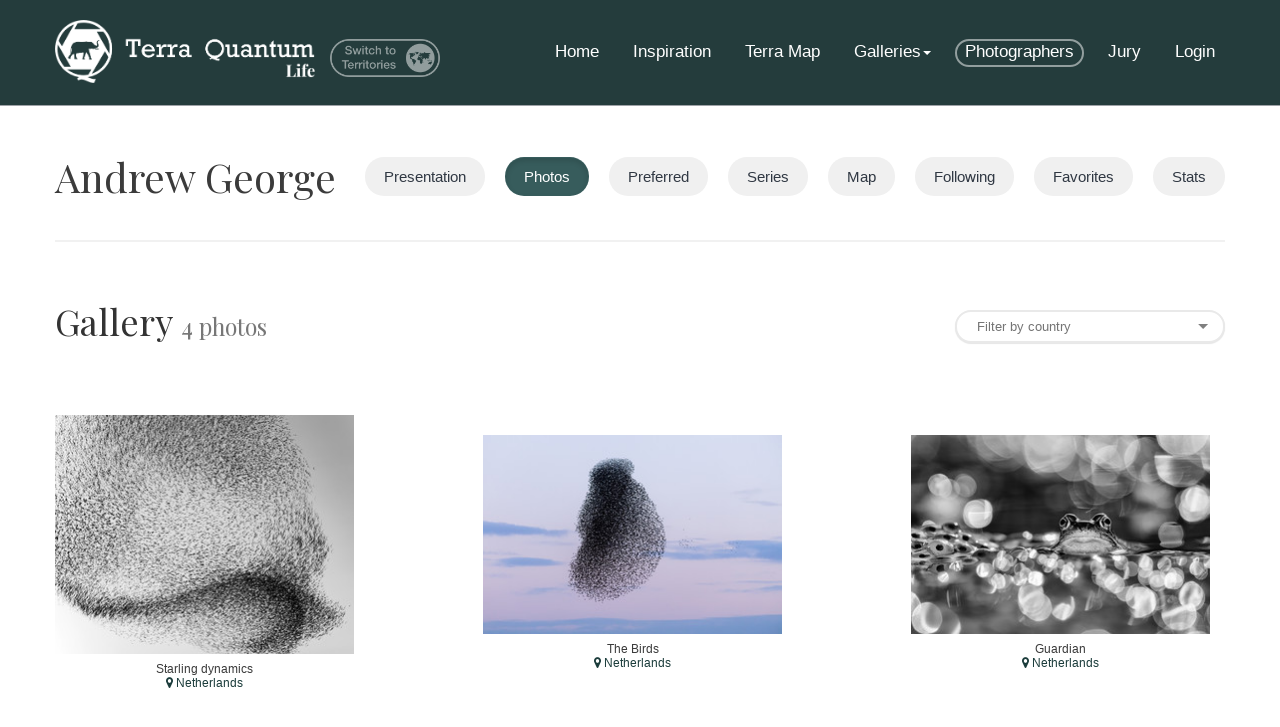

--- FILE ---
content_type: text/html; charset=utf-8
request_url: https://life.terra-quantum.net/photographers/andrew-george-103/photos/
body_size: 21344
content:

<!DOCTYPE html>
<html lang="en">
  <head>
    <meta name="google-site-verification" content="MajUxpGHsfGC0hx4sZ50LiuxEfhcwkaqdOoHfkHdak4" />

    <meta charset="UTF-8">
    <title>Andrew George - Photos  - Terra Quantum Life</title>
    <meta name="description" content="">
    <meta name="viewport" content="width=device-width, initial-scale=1.0">

    <link rel="icon" href="/static/favicon.ico" type="image/x-icon">
    <link rel="icon" type="image/png" sizes="32x32" href="/static/favicon-32x32.png">
    <link rel="icon" type="image/png" sizes="16x16" href="/static/favicon-16x16.png">
    <link rel="shortcut icon" href="/static/favicon.ico" type="image/x-icon">

    <link href='//fonts.googleapis.com/css?family=Playfair+Display' rel='stylesheet' type='text/css'>
    <link href='//fonts.googleapis.com/css?family=Lato:300,400,700' rel='stylesheet' type='text/css'>
    <link href='//fonts.googleapis.com/css?family=Oswald:400,300' rel='stylesheet' type='text/css'>

    <link rel="stylesheet" type="text/css" href="/static/build/commons.css?build=1">
    <link rel="stylesheet" type="text/css" href="/static/build/frontend.css?build=1">

    
  </head>

<body class="terra-life">


  
  
  <div class="header">
  <div>
    <div class="nav-terra navbar " role="navigation">
      <div class="container">
        <div class="navbar-header">
          <button type="button" class="navbar-toggle"
          data-toggle="collapse"
          data-target=".navbar-collapse">
            <span class="sr-only">Toggle navigation</span>
            <span class="icon-bar"></span>
            <span class="icon-bar"></span>
            <span class="icon-bar"></span>
          </button>
          <a class="navbar-brand" href="/" title="Terra Quantum | Magnify, Explore & Share - v.1.1">
            <img src="/static/images/terra-quantum-life-logo-white.png"
            alt="Terra Quantum logo">
          </a>
          
          <a
            class="navbar-brand-switch hidden-xs"
            href="https://territories.terra-quantum.net/photographers/andrew-george-103/photos/">
            <img src="/static/images/switch-from-life.png"
            height="38"
            alt="Terra Quantum switch">
          </a>
          
        </div>
        <div class="navbar-collapse collapse">
          <ul class="nav navbar-nav navbar-right">
            
            <li><a href="/account/login/">Login</a></li>
            
          </ul>
          <ul class="nav navbar-nav navbar-right">
  <li >
      <a href="/">Home</a>
  </li>
  <li class="">
      <a href="/news/">Inspiration</a>
  </li>
  <li >
      <a href="/worldmap/">Terra Map</a>
  </li>
  <li class="dropdown ">
      <a href="#" class="dropdown-toggle" data-toggle="dropdown">
          Galleries<span class="caret"></span>
      </a>
      <ul class="dropdown-menu dropdown-menu-galleries" role="menu">
          <li><a href="/gallery/series/">Series of the world</a></li>
          <li><a href="/gallery/">Single Images of the World</a></li>
          
      </ul>
  </li>
  
  <li class="active">
    <a href="/photographers/">
      Photographers
    </a>
  </li>
  
  <li >
      <a href="/jurors/">Jury</a>
  </li>
</ul>
        </div>
      </div>
    </div>
  </div>
</div>
  

  
  
  

  
    <div id=""
         class="content ">
        

<div class="container content-container full-height">

  <div class="photographer-menu">
      <ul>
          <li class="photographer">
            <a href="/photographers/andrew-george-103/">
              Andrew George
            </a>
          </li>
      </ul>
      <ul class="pull-right buttons">
          <li>
            <a class="btn btn-image "
            href="/photographers/andrew-george-103/">
              Presentation
            </a>
          </li>
          <li>
            <a class="btn btn-image active"
            href="/photographers/andrew-george-103/photos/">
              Photos
            </a>
          </li>
          <li>
            <a class="btn btn-image "
            href="/photographers/andrew-george-103/prefered/">
              Preferred
            </a>
          </li>
          <li>
            <a class="btn btn-image "
            href="/photographers/andrew-george-103/series/">
              Series
            </a>
          </li>
          <li>
            <a class="btn btn-image "
            href="/photographers/andrew-george-103/map/">
              Map
            </a>
          </li>
          <li>
            <a class="btn btn-image "
            href="/photographers/andrew-george-103/following/">
              Following
            </a>
          </li>
          <li>
            <a class="btn btn-image "
            href="/photographers/andrew-george-103/favorites/">
              Favorites
            </a>
          </li>
          <li class="last">
            <a class="btn btn-image "
            href="/photographers/andrew-george-103/statistics/">
              Stats
            </a>
          </li>
      </ul>
      <div class="clear"></div>
  </div>

  <div class="separator"></div>

  
  <div class="gallery">
    <div class="row">
      <div class="col-md-9">
      <h1>Gallery
        <small>
          4
          photos
        </small>
      </h1>
      </div>
      <div class="col-md-3 filter-country">
        <form class="form" method="get" role="form" action="/photographers/andrew-george-103/photos/">
          <select name="country" id="country">
            <option value="">Filter by country</option>
            
              <option value="antarctica" >
                Antarctica
              </option>
            
              <option value="argentina" >
                Argentina
              </option>
            
              <option value="australia" >
                Australia
              </option>
            
              <option value="austria" >
                Austria
              </option>
            
              <option value="bangladesh" >
                Bangladesh
              </option>
            
              <option value="belgium" >
                Belgium
              </option>
            
              <option value="bolivia-plurinational-state-of" >
                Bolivia, Plurinational State of
              </option>
            
              <option value="bosnia-and-herzegovina" >
                Bosnia and Herzegovina
              </option>
            
              <option value="botswana" >
                Botswana
              </option>
            
              <option value="brazil" >
                Brazil
              </option>
            
              <option value="canada" >
                Canada
              </option>
            
              <option value="cayman-islands" >
                Cayman Islands
              </option>
            
              <option value="chile" >
                Chile
              </option>
            
              <option value="china" >
                China
              </option>
            
              <option value="congo" >
                Congo
              </option>
            
              <option value="congo-the-democratic-republic-of-the" >
                Congo, the Democratic Republic of the
              </option>
            
              <option value="costa-rica" >
                Costa Rica
              </option>
            
              <option value="croatia" >
                Croatia
              </option>
            
              <option value="czech-republic" >
                Czech Republic
              </option>
            
              <option value="egypt" >
                Egypt
              </option>
            
              <option value="estonia" >
                Estonia
              </option>
            
              <option value="ethiopia" >
                Ethiopia
              </option>
            
              <option value="falkland-islands-malvinas" >
                Falkland Islands (Malvinas)
              </option>
            
              <option value="faroe-islands" >
                Faroe Islands
              </option>
            
              <option value="finland" >
                Finland
              </option>
            
              <option value="france" >
                France
              </option>
            
              <option value="germany" >
                Germany
              </option>
            
              <option value="greece" >
                Greece
              </option>
            
              <option value="greenland" >
                Greenland
              </option>
            
              <option value="hungary" >
                Hungary
              </option>
            
              <option value="iceland" >
                Iceland
              </option>
            
              <option value="india" >
                India
              </option>
            
              <option value="indonesia" >
                Indonesia
              </option>
            
              <option value="ireland" >
                Ireland
              </option>
            
              <option value="italy" >
                Italy
              </option>
            
              <option value="japan" >
                Japan
              </option>
            
              <option value="jersey" >
                Jersey
              </option>
            
              <option value="kenya" >
                Kenya
              </option>
            
              <option value="korea-republic-of" >
                Korea, Republic of
              </option>
            
              <option value="luxembourg" >
                Luxembourg
              </option>
            
              <option value="madagascar" >
                Madagascar
              </option>
            
              <option value="maldives" >
                Maldives
              </option>
            
              <option value="morocco" >
                Morocco
              </option>
            
              <option value="namibia" >
                Namibia
              </option>
            
              <option value="nepal" >
                Nepal
              </option>
            
              <option value="netherlands" >
                Netherlands
              </option>
            
              <option value="new-zealand" >
                New Zealand
              </option>
            
              <option value="norway" >
                Norway
              </option>
            
              <option value="philippines" >
                Philippines
              </option>
            
              <option value="poland" >
                Poland
              </option>
            
              <option value="portugal" >
                Portugal
              </option>
            
              <option value="romania" >
                Romania
              </option>
            
              <option value="russian-federation" >
                Russian Federation
              </option>
            
              <option value="saudi-arabia" >
                Saudi Arabia
              </option>
            
              <option value="serbia" >
                Serbia
              </option>
            
              <option value="seychelles" >
                Seychelles
              </option>
            
              <option value="slovakia" >
                Slovakia
              </option>
            
              <option value="slovenia" >
                Slovenia
              </option>
            
              <option value="south-africa" >
                South Africa
              </option>
            
              <option value="spain" >
                Spain
              </option>
            
              <option value="svalbard-and-jan-mayen" >
                Svalbard and Jan Mayen
              </option>
            
              <option value="sweden" >
                Sweden
              </option>
            
              <option value="switzerland" >
                Switzerland
              </option>
            
              <option value="tanzania-united-republic-of" >
                Tanzania, United Republic of
              </option>
            
              <option value="turkey" >
                Turkey
              </option>
            
              <option value="turks-and-caicos-islands" >
                Turks and Caicos Islands
              </option>
            
              <option value="uganda" >
                Uganda
              </option>
            
              <option value="united-arab-emirates" >
                United Arab Emirates
              </option>
            
              <option value="united-kingdom" >
                United Kingdom
              </option>
            
              <option value="united-states" >
                United States
              </option>
            
              <option value="viet-nam" >
                Viet Nam
              </option>
            
              <option value="zimbabwe" >
                Zimbabwe
              </option>
            
          </select>
        </form>
      </div>
    </div>
    <div class="row">
      <div class="col-lg-12 col-md-12 col-sm-12">
        <div class="photos-thumbnails">
        
          <div class="photo-thumbnail">
            <div class="photo-thumbnail-content">
              <div class="photo-thumbnail-photo">
                <a href="/photographers/andrew-george-103/photos/starling-dynamics-10778/">
                  <img
                  class="img-responsive"
                  src="https://static.terra-quantum.net/photographers/andrew-george-103/photos/starling-dynamics-10778/thumbnail-list-10778.jpg">
                </a>
              </div>
              <div class="photo-metadata">
                
                <div class="title">
                  Starling dynamics
                </div>
                
                
                <div class="location">
                  <a href="/worldmap/#/explore/netherlands">
                    <i class="fa fa-map-marker"></i>
                    Netherlands
                  </a>
                </div>
                
              </div>
            </div>
          </div>
        
          <div class="photo-thumbnail">
            <div class="photo-thumbnail-content">
              <div class="photo-thumbnail-photo">
                <a href="/photographers/andrew-george-103/photos/the-birds-10540/">
                  <img
                  class="img-responsive"
                  src="https://static.terra-quantum.net/photographers/andrew-george-103/photos/the-birds-10540/thumbnail-list-10540.jpg">
                </a>
              </div>
              <div class="photo-metadata">
                
                <div class="title">
                  The Birds
                </div>
                
                
                <div class="location">
                  <a href="/worldmap/#/explore/netherlands">
                    <i class="fa fa-map-marker"></i>
                    Netherlands
                  </a>
                </div>
                
              </div>
            </div>
          </div>
        
          <div class="photo-thumbnail">
            <div class="photo-thumbnail-content">
              <div class="photo-thumbnail-photo">
                <a href="/photographers/andrew-george-103/photos/guardian-8168/">
                  <img
                  class="img-responsive"
                  src="https://static.terra-quantum.net/photographers/andrew-george-103/photos/guardian-8168/thumbnail-list-8168.jpg">
                </a>
              </div>
              <div class="photo-metadata">
                
                <div class="title">
                  Guardian
                </div>
                
                
                <div class="location">
                  <a href="/worldmap/#/explore/netherlands">
                    <i class="fa fa-map-marker"></i>
                    Netherlands
                  </a>
                </div>
                
              </div>
            </div>
          </div>
        
          <div class="photo-thumbnail">
            <div class="photo-thumbnail-content">
              <div class="photo-thumbnail-photo">
                <a href="/photographers/andrew-george-103/photos/last-flight-6965/">
                  <img
                  class="img-responsive"
                  src="https://static.terra-quantum.net/photographers/andrew-george-103/photos/last-flight-6965/thumbnail-list-6965.jpg">
                </a>
              </div>
              <div class="photo-metadata">
                
                <div class="title">
                  Last flight
                </div>
                
                
                <div class="location">
                  <a href="/worldmap/#/explore/netherlands">
                    <i class="fa fa-map-marker"></i>
                    Netherlands
                  </a>
                </div>
                
              </div>
            </div>
          </div>
        
        </div>
        
<div class="terra-pagination row m-b-xl">
  <div class="col-md-offset-1 col-md-2 col-sm-6 col-xs-6">
    
  </div>
  <div class="col-md-6 hidden-xs hidden-sm text-center">
    
    
  </div>
  <div class="col-md-2 col-sm-6 col-xs-6 text-right">
    
  </div>
</div>

        <p>&nbsp;</p>
      </div>
    </div>
  </div>



  <div class="m-b-lg">
    <p>&nbsp;</p>
    <p>&nbsp;</p>
  </div>

</div>


    </div>
  

  <div class="footer">
  <div class="container">
    <div class="row">
      <div class="col-md-5 col-sm-12">
        <h2>Magnify, Explore <span>&amp;</span> Share</h2>
        
        <div class="m-t">
          <div class="form-group">
            <p class="m-l">
              Subscribe to our newsletter
            </p>
            <div class="col-md-8">
              <input
                id="newsletter-register-email"
                name="newsletter-register-email"
                type="email"
                class="form-control"
                type="text"
                placeholder="Your email here">
            </div>
            <div class="col-md-4">
              <i id="newsletter-register-spinner" class="fa fa-circle-o-notch fa-spin fa-2x fa-fw hidden"></i>
              <button
                id="newsletter-register"
                class="btn btn-warning btn-warning-darker">
                Register
              </button>
              <i id="newsletter-register-success" class="hidden text-success fa fa-check fa-lg fa-fw"></i>
              <i id="newsletter-register-error" class="hidden text-danger fa fa-times fa-lg fa-fw"></i>
            </div>
          </div>
        </div>
      </div>
      <div class="col-md-3 hidden-sm hidden-xs">
        <ul class="list-unstyled first">
          <li>
            <a href="/">Home</a>
          </li>
          <li>
            <a href="/news/">Inspiration</a>
          </li>
          <li>
            <a href="/worldmap/">Terra Map</a>
          </li>
          <li>
            <a href="/gallery/">Galleries</a>
            <ul class="list-unstyled subgallery">
              <li><a href="/gallery/">Single Images of the World</a></li>
              <li><a href="/themes/trees/">Compositions Around a Theme</a></li>
              <li><a href="/gallery/series/">Series of the world</a></li>
            </ul>
          </li>
          <li><a href="/photographers/">Photographers</a></li>
          <li><a href="/jurors/">Jury</a></li>
        </ul>
      </div>
      <div class="col-md-2 col-sm-6 col-xs-6">
        <ul class="list-unstyled second">
          <li><a href="/faq/">FAQ</a></li>
          <li><a href="/contact/">Contact</a></li>
          <li><a href="/privacy/">Privacy Policy</a></li>
          <li><a href="/monthly_selection/">A Year of Photography</a></li>
          <li><a href="/credits/">Who we Are</a></li>
        </ul>
      </div>
      <div class="col-md-offset-1 col-md-1 col-sm-6 col-xs-6">
        <img
          class="img-responsive footer-logo pull-right"
          role="logo"
          src="/static/images/logo-terra-quantum-vertical-white.png"
          alt="*">
      </div>
    </div>
  </div>
</div>




  

  <script src="/static/build/commons.js?build=1"></script>
  <script src="/static/build/frontend.js?build=1"></script>




<script>
  window.page = 1;
  var url = '/photographers/andrew-george-103/photos/';

  $(document).ready(function() {
    var $select = $('select').selectize({
      onChange: function(value) {
        document.location = url + '?country=' + value;
      }
    });

    var selectize = $select[0].selectize;
    selectize.setValue('None', true)

  });
</script>




<script>
  (function(i,s,o,g,r,a,m){i['GoogleAnalyticsObject']=r;i[r]=i[r]||function(){
  (i[r].q=i[r].q||[]).push(arguments)},i[r].l=1*new Date();a=s.createElement(o),
  m=s.getElementsByTagName(o)[0];a.async=1;a.src=g;m.parentNode.insertBefore(a,m)
  })(window,document,'script','https://www.google-analytics.com/analytics.js','ga');

  ga('create', 'UA-105806917-1', 'auto');
  ga('send', 'pageview');

</script>


</body>
</html>

--- FILE ---
content_type: text/css
request_url: https://life.terra-quantum.net/static/build/frontend.css?build=1
body_size: 38243
content:
.jssocials-shares{margin:.2em 0}.jssocials-shares *{box-sizing:border-box}.jssocials-share{display:inline-block;vertical-align:top;margin:.3em .6em .3em 0}.jssocials-share:last-child{margin-right:0}.jssocials-share-logo{width:1em;vertical-align:middle;font-size:1.5em}img.jssocials-share-logo{width:auto;height:1em}.jssocials-share-link{display:inline-block;text-align:center;text-decoration:none;line-height:1}.jssocials-share-link.jssocials-share-link-count{padding-top:.2em}.jssocials-share-link.jssocials-share-link-count .jssocials-share-count{display:block;font-size:.6em;margin:0 -.5em -.8em}.jssocials-share-link.jssocials-share-no-count{padding-top:.5em}.jssocials-share-link.jssocials-share-no-count .jssocials-share-count{height:1em}.jssocials-share-label{padding-left:.3em;vertical-align:middle}.jssocials-share-count-box{display:inline-block;height:1.5em;padding:0 .3em;line-height:1;vertical-align:middle;cursor:default}.jssocials-share-count-box.jssocials-share-no-count{display:none}.jssocials-share-count{line-height:1.5em;vertical-align:middle}.jssocials-share-link{padding:.5em .6em;border-radius:.3em;border:2px solid #acacac;color:#acacac;transition:background .2s ease-in-out,color .2s ease-in-out,border-color .2s ease-in-out}.jssocials-share-link:active,.jssocials-share-link:focus,.jssocials-share-link:hover{border:2px solid #939393;color:#939393}.jssocials-share-count-box{position:relative;height:2.5em;padding:0 .3em;margin-left:.4em;background:#f5f5f5;border-radius:.3em;transition:background .2s ease-in-out,color .2s ease-in-out,border-color .2s ease-in-out}.jssocials-share-count-box:hover{background:#e8e8e8}.jssocials-share-count-box:hover:after{border-color:transparent #e8e8e8 transparent transparent}.jssocials-share-count-box:after{content:"";display:block;position:absolute;top:.75em;left:-.4em;width:0;height:0;border-width:.5em .5em .5em 0;border-style:solid;border-color:transparent #f5f5f5 transparent transparent;transform:rotate(360deg);transition:background .2s ease-in-out,color .2s ease-in-out,border-color .2s ease-in-out}.jssocials-share-count-box .jssocials-share-count{line-height:2.5em;color:#acacac}/*!
 * Bootstrap v3.3.7 (http://getbootstrap.com)
 * Copyright 2011-2016 Twitter, Inc.
 * Licensed under MIT (https://github.com/twbs/bootstrap/blob/master/LICENSE)
 *//*! normalize.css v3.0.3 | MIT License | github.com/necolas/normalize.css */html{font-family:sans-serif;-ms-text-size-adjust:100%;-webkit-text-size-adjust:100%}body{margin:0}article,aside,details,figcaption,figure,footer,header,hgroup,main,menu,nav,section,summary{display:block}audio,canvas,progress,video{display:inline-block;vertical-align:baseline}audio:not([controls]){display:none;height:0}[hidden],template{display:none}a{background-color:transparent}a:active,a:hover{outline:0}abbr[title]{border-bottom:1px dotted}b,strong{font-weight:700}dfn{font-style:italic}h1{font-size:2em;margin:.67em 0}mark{background:#ff0;color:#000}small{font-size:80%}sub,sup{font-size:75%;line-height:0;position:relative;vertical-align:baseline}sup{top:-.5em}sub{bottom:-.25em}img{border:0}svg:not(:root){overflow:hidden}figure{margin:1em 40px}hr{box-sizing:content-box;height:0}pre{overflow:auto}code,kbd,pre,samp{font-family:monospace;font-size:1em}button,input,optgroup,select,textarea{color:inherit;font:inherit;margin:0}button{overflow:visible}button,select{text-transform:none}button,html input[type=button],input[type=reset],input[type=submit]{-webkit-appearance:button;cursor:pointer}button[disabled],html input[disabled]{cursor:default}button::-moz-focus-inner,input::-moz-focus-inner{border:0;padding:0}input{line-height:normal}input[type=checkbox],input[type=radio]{box-sizing:border-box;padding:0}input[type=number]::-webkit-inner-spin-button,input[type=number]::-webkit-outer-spin-button{height:auto}input[type=search]{-webkit-appearance:textfield;box-sizing:content-box}input[type=search]::-webkit-search-cancel-button,input[type=search]::-webkit-search-decoration{-webkit-appearance:none}fieldset{border:1px solid silver;margin:0 2px;padding:.35em .625em .75em}legend{border:0;padding:0}textarea{overflow:auto}optgroup{font-weight:700}table{border-collapse:collapse;border-spacing:0}td,th{padding:0}/*! Source: https://github.com/h5bp/html5-boilerplate/blob/master/src/css/main.css */@media print{*,:after,:before{background:transparent!important;color:#000!important;box-shadow:none!important;text-shadow:none!important}a,a:visited{text-decoration:underline}a[href]:after{content:" (" attr(href) ")"}abbr[title]:after{content:" (" attr(title) ")"}a[href^="#"]:after,a[href^="javascript:"]:after{content:""}blockquote,pre{border:1px solid #999;page-break-inside:avoid}thead{display:table-header-group}img,tr{page-break-inside:avoid}img{max-width:100%!important}h2,h3,p{orphans:3;widows:3}h2,h3{page-break-after:avoid}.navbar{display:none}.btn>.caret,.dropup>.btn>.caret{border-top-color:#000!important}.label{border:1px solid #000}.table{border-collapse:collapse!important}.table td,.table th{background-color:#fff!important}.table-bordered td,.table-bordered th{border:1px solid #ddd!important}}@font-face{font-family:Glyphicons Halflings;src:url(/static/build/f4769f9bdb7466be65088239c12046d1.eot);src:url(/static/build/f4769f9bdb7466be65088239c12046d1.eot?#iefix) format('embedded-opentype'),url(/static/build/448c34a56d699c29117adc64c43affeb.woff2) format('woff2'),url(/static/build/fa2772327f55d8198301fdb8bcfc8158.woff) format('woff'),url(/static/build/e18bbf611f2a2e43afc071aa2f4e1512.ttf) format('truetype'),url(/static/build/89889688147bd7575d6327160d64e760.svg#glyphicons_halflingsregular) format('svg')}.glyphicon{position:relative;top:1px;display:inline-block;font-family:Glyphicons Halflings;font-style:normal;font-weight:400;line-height:1;-webkit-font-smoothing:antialiased;-moz-osx-font-smoothing:grayscale}.glyphicon-asterisk:before{content:"*"}.glyphicon-plus:before{content:"+"}.glyphicon-eur:before,.glyphicon-euro:before{content:"\20AC"}.glyphicon-minus:before{content:"\2212"}.glyphicon-cloud:before{content:"\2601"}.glyphicon-envelope:before{content:"\2709"}.glyphicon-pencil:before{content:"\270F"}.glyphicon-glass:before{content:"\E001"}.glyphicon-music:before{content:"\E002"}.glyphicon-search:before{content:"\E003"}.glyphicon-heart:before{content:"\E005"}.glyphicon-star:before{content:"\E006"}.glyphicon-star-empty:before{content:"\E007"}.glyphicon-user:before{content:"\E008"}.glyphicon-film:before{content:"\E009"}.glyphicon-th-large:before{content:"\E010"}.glyphicon-th:before{content:"\E011"}.glyphicon-th-list:before{content:"\E012"}.glyphicon-ok:before{content:"\E013"}.glyphicon-remove:before{content:"\E014"}.glyphicon-zoom-in:before{content:"\E015"}.glyphicon-zoom-out:before{content:"\E016"}.glyphicon-off:before{content:"\E017"}.glyphicon-signal:before{content:"\E018"}.glyphicon-cog:before{content:"\E019"}.glyphicon-trash:before{content:"\E020"}.glyphicon-home:before{content:"\E021"}.glyphicon-file:before{content:"\E022"}.glyphicon-time:before{content:"\E023"}.glyphicon-road:before{content:"\E024"}.glyphicon-download-alt:before{content:"\E025"}.glyphicon-download:before{content:"\E026"}.glyphicon-upload:before{content:"\E027"}.glyphicon-inbox:before{content:"\E028"}.glyphicon-play-circle:before{content:"\E029"}.glyphicon-repeat:before{content:"\E030"}.glyphicon-refresh:before{content:"\E031"}.glyphicon-list-alt:before{content:"\E032"}.glyphicon-lock:before{content:"\E033"}.glyphicon-flag:before{content:"\E034"}.glyphicon-headphones:before{content:"\E035"}.glyphicon-volume-off:before{content:"\E036"}.glyphicon-volume-down:before{content:"\E037"}.glyphicon-volume-up:before{content:"\E038"}.glyphicon-qrcode:before{content:"\E039"}.glyphicon-barcode:before{content:"\E040"}.glyphicon-tag:before{content:"\E041"}.glyphicon-tags:before{content:"\E042"}.glyphicon-book:before{content:"\E043"}.glyphicon-bookmark:before{content:"\E044"}.glyphicon-print:before{content:"\E045"}.glyphicon-camera:before{content:"\E046"}.glyphicon-font:before{content:"\E047"}.glyphicon-bold:before{content:"\E048"}.glyphicon-italic:before{content:"\E049"}.glyphicon-text-height:before{content:"\E050"}.glyphicon-text-width:before{content:"\E051"}.glyphicon-align-left:before{content:"\E052"}.glyphicon-align-center:before{content:"\E053"}.glyphicon-align-right:before{content:"\E054"}.glyphicon-align-justify:before{content:"\E055"}.glyphicon-list:before{content:"\E056"}.glyphicon-indent-left:before{content:"\E057"}.glyphicon-indent-right:before{content:"\E058"}.glyphicon-facetime-video:before{content:"\E059"}.glyphicon-picture:before{content:"\E060"}.glyphicon-map-marker:before{content:"\E062"}.glyphicon-adjust:before{content:"\E063"}.glyphicon-tint:before{content:"\E064"}.glyphicon-edit:before{content:"\E065"}.glyphicon-share:before{content:"\E066"}.glyphicon-check:before{content:"\E067"}.glyphicon-move:before{content:"\E068"}.glyphicon-step-backward:before{content:"\E069"}.glyphicon-fast-backward:before{content:"\E070"}.glyphicon-backward:before{content:"\E071"}.glyphicon-play:before{content:"\E072"}.glyphicon-pause:before{content:"\E073"}.glyphicon-stop:before{content:"\E074"}.glyphicon-forward:before{content:"\E075"}.glyphicon-fast-forward:before{content:"\E076"}.glyphicon-step-forward:before{content:"\E077"}.glyphicon-eject:before{content:"\E078"}.glyphicon-chevron-left:before{content:"\E079"}.glyphicon-chevron-right:before{content:"\E080"}.glyphicon-plus-sign:before{content:"\E081"}.glyphicon-minus-sign:before{content:"\E082"}.glyphicon-remove-sign:before{content:"\E083"}.glyphicon-ok-sign:before{content:"\E084"}.glyphicon-question-sign:before{content:"\E085"}.glyphicon-info-sign:before{content:"\E086"}.glyphicon-screenshot:before{content:"\E087"}.glyphicon-remove-circle:before{content:"\E088"}.glyphicon-ok-circle:before{content:"\E089"}.glyphicon-ban-circle:before{content:"\E090"}.glyphicon-arrow-left:before{content:"\E091"}.glyphicon-arrow-right:before{content:"\E092"}.glyphicon-arrow-up:before{content:"\E093"}.glyphicon-arrow-down:before{content:"\E094"}.glyphicon-share-alt:before{content:"\E095"}.glyphicon-resize-full:before{content:"\E096"}.glyphicon-resize-small:before{content:"\E097"}.glyphicon-exclamation-sign:before{content:"\E101"}.glyphicon-gift:before{content:"\E102"}.glyphicon-leaf:before{content:"\E103"}.glyphicon-fire:before{content:"\E104"}.glyphicon-eye-open:before{content:"\E105"}.glyphicon-eye-close:before{content:"\E106"}.glyphicon-warning-sign:before{content:"\E107"}.glyphicon-plane:before{content:"\E108"}.glyphicon-calendar:before{content:"\E109"}.glyphicon-random:before{content:"\E110"}.glyphicon-comment:before{content:"\E111"}.glyphicon-magnet:before{content:"\E112"}.glyphicon-chevron-up:before{content:"\E113"}.glyphicon-chevron-down:before{content:"\E114"}.glyphicon-retweet:before{content:"\E115"}.glyphicon-shopping-cart:before{content:"\E116"}.glyphicon-folder-close:before{content:"\E117"}.glyphicon-folder-open:before{content:"\E118"}.glyphicon-resize-vertical:before{content:"\E119"}.glyphicon-resize-horizontal:before{content:"\E120"}.glyphicon-hdd:before{content:"\E121"}.glyphicon-bullhorn:before{content:"\E122"}.glyphicon-bell:before{content:"\E123"}.glyphicon-certificate:before{content:"\E124"}.glyphicon-thumbs-up:before{content:"\E125"}.glyphicon-thumbs-down:before{content:"\E126"}.glyphicon-hand-right:before{content:"\E127"}.glyphicon-hand-left:before{content:"\E128"}.glyphicon-hand-up:before{content:"\E129"}.glyphicon-hand-down:before{content:"\E130"}.glyphicon-circle-arrow-right:before{content:"\E131"}.glyphicon-circle-arrow-left:before{content:"\E132"}.glyphicon-circle-arrow-up:before{content:"\E133"}.glyphicon-circle-arrow-down:before{content:"\E134"}.glyphicon-globe:before{content:"\E135"}.glyphicon-wrench:before{content:"\E136"}.glyphicon-tasks:before{content:"\E137"}.glyphicon-filter:before{content:"\E138"}.glyphicon-briefcase:before{content:"\E139"}.glyphicon-fullscreen:before{content:"\E140"}.glyphicon-dashboard:before{content:"\E141"}.glyphicon-paperclip:before{content:"\E142"}.glyphicon-heart-empty:before{content:"\E143"}.glyphicon-link:before{content:"\E144"}.glyphicon-phone:before{content:"\E145"}.glyphicon-pushpin:before{content:"\E146"}.glyphicon-usd:before{content:"\E148"}.glyphicon-gbp:before{content:"\E149"}.glyphicon-sort:before{content:"\E150"}.glyphicon-sort-by-alphabet:before{content:"\E151"}.glyphicon-sort-by-alphabet-alt:before{content:"\E152"}.glyphicon-sort-by-order:before{content:"\E153"}.glyphicon-sort-by-order-alt:before{content:"\E154"}.glyphicon-sort-by-attributes:before{content:"\E155"}.glyphicon-sort-by-attributes-alt:before{content:"\E156"}.glyphicon-unchecked:before{content:"\E157"}.glyphicon-expand:before{content:"\E158"}.glyphicon-collapse-down:before{content:"\E159"}.glyphicon-collapse-up:before{content:"\E160"}.glyphicon-log-in:before{content:"\E161"}.glyphicon-flash:before{content:"\E162"}.glyphicon-log-out:before{content:"\E163"}.glyphicon-new-window:before{content:"\E164"}.glyphicon-record:before{content:"\E165"}.glyphicon-save:before{content:"\E166"}.glyphicon-open:before{content:"\E167"}.glyphicon-saved:before{content:"\E168"}.glyphicon-import:before{content:"\E169"}.glyphicon-export:before{content:"\E170"}.glyphicon-send:before{content:"\E171"}.glyphicon-floppy-disk:before{content:"\E172"}.glyphicon-floppy-saved:before{content:"\E173"}.glyphicon-floppy-remove:before{content:"\E174"}.glyphicon-floppy-save:before{content:"\E175"}.glyphicon-floppy-open:before{content:"\E176"}.glyphicon-credit-card:before{content:"\E177"}.glyphicon-transfer:before{content:"\E178"}.glyphicon-cutlery:before{content:"\E179"}.glyphicon-header:before{content:"\E180"}.glyphicon-compressed:before{content:"\E181"}.glyphicon-earphone:before{content:"\E182"}.glyphicon-phone-alt:before{content:"\E183"}.glyphicon-tower:before{content:"\E184"}.glyphicon-stats:before{content:"\E185"}.glyphicon-sd-video:before{content:"\E186"}.glyphicon-hd-video:before{content:"\E187"}.glyphicon-subtitles:before{content:"\E188"}.glyphicon-sound-stereo:before{content:"\E189"}.glyphicon-sound-dolby:before{content:"\E190"}.glyphicon-sound-5-1:before{content:"\E191"}.glyphicon-sound-6-1:before{content:"\E192"}.glyphicon-sound-7-1:before{content:"\E193"}.glyphicon-copyright-mark:before{content:"\E194"}.glyphicon-registration-mark:before{content:"\E195"}.glyphicon-cloud-download:before{content:"\E197"}.glyphicon-cloud-upload:before{content:"\E198"}.glyphicon-tree-conifer:before{content:"\E199"}.glyphicon-tree-deciduous:before{content:"\E200"}.glyphicon-cd:before{content:"\E201"}.glyphicon-save-file:before{content:"\E202"}.glyphicon-open-file:before{content:"\E203"}.glyphicon-level-up:before{content:"\E204"}.glyphicon-copy:before{content:"\E205"}.glyphicon-paste:before{content:"\E206"}.glyphicon-alert:before{content:"\E209"}.glyphicon-equalizer:before{content:"\E210"}.glyphicon-king:before{content:"\E211"}.glyphicon-queen:before{content:"\E212"}.glyphicon-pawn:before{content:"\E213"}.glyphicon-bishop:before{content:"\E214"}.glyphicon-knight:before{content:"\E215"}.glyphicon-baby-formula:before{content:"\E216"}.glyphicon-tent:before{content:"\26FA"}.glyphicon-blackboard:before{content:"\E218"}.glyphicon-bed:before{content:"\E219"}.glyphicon-apple:before{content:"\F8FF"}.glyphicon-erase:before{content:"\E221"}.glyphicon-hourglass:before{content:"\231B"}.glyphicon-lamp:before{content:"\E223"}.glyphicon-duplicate:before{content:"\E224"}.glyphicon-piggy-bank:before{content:"\E225"}.glyphicon-scissors:before{content:"\E226"}.glyphicon-bitcoin:before,.glyphicon-btc:before,.glyphicon-xbt:before{content:"\E227"}.glyphicon-jpy:before,.glyphicon-yen:before{content:"\A5"}.glyphicon-rub:before,.glyphicon-ruble:before{content:"\20BD"}.glyphicon-scale:before{content:"\E230"}.glyphicon-ice-lolly:before{content:"\E231"}.glyphicon-ice-lolly-tasted:before{content:"\E232"}.glyphicon-education:before{content:"\E233"}.glyphicon-option-horizontal:before{content:"\E234"}.glyphicon-option-vertical:before{content:"\E235"}.glyphicon-menu-hamburger:before{content:"\E236"}.glyphicon-modal-window:before{content:"\E237"}.glyphicon-oil:before{content:"\E238"}.glyphicon-grain:before{content:"\E239"}.glyphicon-sunglasses:before{content:"\E240"}.glyphicon-text-size:before{content:"\E241"}.glyphicon-text-color:before{content:"\E242"}.glyphicon-text-background:before{content:"\E243"}.glyphicon-object-align-top:before{content:"\E244"}.glyphicon-object-align-bottom:before{content:"\E245"}.glyphicon-object-align-horizontal:before{content:"\E246"}.glyphicon-object-align-left:before{content:"\E247"}.glyphicon-object-align-vertical:before{content:"\E248"}.glyphicon-object-align-right:before{content:"\E249"}.glyphicon-triangle-right:before{content:"\E250"}.glyphicon-triangle-left:before{content:"\E251"}.glyphicon-triangle-bottom:before{content:"\E252"}.glyphicon-triangle-top:before{content:"\E253"}.glyphicon-console:before{content:"\E254"}.glyphicon-superscript:before{content:"\E255"}.glyphicon-subscript:before{content:"\E256"}.glyphicon-menu-left:before{content:"\E257"}.glyphicon-menu-right:before{content:"\E258"}.glyphicon-menu-down:before{content:"\E259"}.glyphicon-menu-up:before{content:"\E260"}*,:after,:before{box-sizing:border-box}html{font-size:10px;-webkit-tap-highlight-color:rgba(0,0,0,0)}body{font-family:Helvetica Neue,Helvetica,Arial,sans-serif;font-size:14px;line-height:1.42857143;color:#333;background-color:#fff}button,input,select,textarea{font-family:inherit;font-size:inherit;line-height:inherit}a{color:#303843;text-decoration:none}a:focus,a:hover{color:#101316;text-decoration:underline}a:focus{outline:5px auto -webkit-focus-ring-color;outline-offset:-2px}figure{margin:0}img{vertical-align:middle}.carousel-inner>.item>a>img,.carousel-inner>.item>img,.img-responsive,.thumbnail a>img,.thumbnail>img{display:block;max-width:100%;height:auto}.img-rounded{border-radius:6px}.img-thumbnail{padding:4px;line-height:1.42857143;background-color:#fff;border:1px solid #ddd;border-radius:4px;transition:all .2s ease-in-out;transition:all .2s ease-in-out ease-in-out;display:inline-block;max-width:100%;height:auto}.img-circle{border-radius:50%}hr{margin-top:20px;margin-bottom:20px;border:0;border-top:1px solid #eee}.sr-only{position:absolute;width:1px;height:1px;margin:-1px;padding:0;overflow:hidden;clip:rect(0,0,0,0);border:0}.sr-only-focusable:active,.sr-only-focusable:focus{position:static;width:auto;height:auto;margin:0;overflow:visible;clip:auto}[role=button]{cursor:pointer}.h1,.h2,.h3,.h4,.h5,.h6,h1,h2,h3,h4,h5,h6{font-family:inherit;font-weight:500;line-height:1.1;color:inherit}.h1 .small,.h1 small,.h2 .small,.h2 small,.h3 .small,.h3 small,.h4 .small,.h4 small,.h5 .small,.h5 small,.h6 .small,.h6 small,h1 .small,h1 small,h2 .small,h2 small,h3 .small,h3 small,h4 .small,h4 small,h5 .small,h5 small,h6 .small,h6 small{font-weight:400;line-height:1;color:#777}.h1,.h2,.h3,h1,h2,h3{margin-top:20px;margin-bottom:10px}.h1 .small,.h1 small,.h2 .small,.h2 small,.h3 .small,.h3 small,h1 .small,h1 small,h2 .small,h2 small,h3 .small,h3 small{font-size:65%}.h4,.h5,.h6,h4,h5,h6{margin-top:10px;margin-bottom:10px}.h4 .small,.h4 small,.h5 .small,.h5 small,.h6 .small,.h6 small,h4 .small,h4 small,h5 .small,h5 small,h6 .small,h6 small{font-size:75%}.h1,h1{font-size:36px}.h2,h2{font-size:30px}.h3,h3{font-size:24px}.h4,h4{font-size:18px}.h5,h5{font-size:14px}.h6,h6{font-size:9pt}p{margin:0 0 10px}.lead{margin-bottom:20px;font-size:1pc;font-weight:300;line-height:1.4}@media (min-width:768px){.lead{font-size:21px}}.small,small{font-size:85%}.mark,mark{background-color:#fcf8e3;padding:.2em}.text-left{text-align:left}.text-right{text-align:right}.text-center{text-align:center}.text-justify{text-align:justify}.text-nowrap{white-space:nowrap}.text-lowercase{text-transform:lowercase}.text-uppercase{text-transform:uppercase}.text-capitalize{text-transform:capitalize}.text-muted{color:#777}.text-primary{color:#303843}a.text-primary:focus,a.text-primary:hover{color:#1b1f25}.text-success{color:#3c763d}a.text-success:focus,a.text-success:hover{color:#2b542c}.text-info{color:#31708f}a.text-info:focus,a.text-info:hover{color:#245269}.text-warning{color:#8a6d3b}a.text-warning:focus,a.text-warning:hover{color:#66512c}.text-danger{color:#a94442}a.text-danger:focus,a.text-danger:hover{color:#843534}.bg-primary{color:#fff;background-color:#303843}a.bg-primary:focus,a.bg-primary:hover{background-color:#1b1f25}.bg-success{background-color:#dff0d8}a.bg-success:focus,a.bg-success:hover{background-color:#c1e2b3}.bg-info{background-color:#d9edf7}a.bg-info:focus,a.bg-info:hover{background-color:#afd9ee}.bg-warning{background-color:#fcf8e3}a.bg-warning:focus,a.bg-warning:hover{background-color:#f7ecb5}.bg-danger{background-color:#f2dede}a.bg-danger:focus,a.bg-danger:hover{background-color:#e4b9b9}.page-header{padding-bottom:9px;margin:40px 0 20px;border-bottom:1px solid #eee}ol,ul{margin-top:0;margin-bottom:10px}ol ol,ol ul,ul ol,ul ul{margin-bottom:0}.list-inline,.list-unstyled{padding-left:0;list-style:none}.list-inline{margin-left:-5px}.list-inline>li{display:inline-block;padding-left:5px;padding-right:5px}dl{margin-top:0;margin-bottom:20px}dd,dt{line-height:1.42857143}dt{font-weight:700}dd{margin-left:0}@media (min-width:768px){.dl-horizontal dt{float:left;width:10pc;clear:left;text-align:right;overflow:hidden;text-overflow:ellipsis;white-space:nowrap}.dl-horizontal dd{margin-left:180px}}abbr[data-original-title],abbr[title]{cursor:help;border-bottom:1px dotted #777}.initialism{font-size:90%;text-transform:uppercase}blockquote{padding:10px 20px;margin:0 0 20px;font-size:17.5px;border-left:5px solid #eee}blockquote ol:last-child,blockquote p:last-child,blockquote ul:last-child{margin-bottom:0}blockquote .small,blockquote footer,blockquote small{display:block;font-size:80%;line-height:1.42857143;color:#777}blockquote .small:before,blockquote footer:before,blockquote small:before{content:'\2014   \A0'}.blockquote-reverse,blockquote.pull-right{padding-right:15px;padding-left:0;border-right:5px solid #eee;border-left:0;text-align:right}.blockquote-reverse .small:before,.blockquote-reverse footer:before,.blockquote-reverse small:before,blockquote.pull-right .small:before,blockquote.pull-right footer:before,blockquote.pull-right small:before{content:''}.blockquote-reverse .small:after,.blockquote-reverse footer:after,.blockquote-reverse small:after,blockquote.pull-right .small:after,blockquote.pull-right footer:after,blockquote.pull-right small:after{content:'\A0   \2014'}address{margin-bottom:20px;font-style:normal;line-height:1.42857143}code,kbd,pre,samp{font-family:Menlo,Monaco,Consolas,Courier New,monospace}code{color:#c7254e;background-color:#f9f2f4;border-radius:4px}code,kbd{padding:2px 4px;font-size:90%}kbd{color:#fff;background-color:#333;border-radius:3px;box-shadow:inset 0 -1px 0 rgba(0,0,0,.25)}kbd kbd{padding:0;font-size:100%;font-weight:700;box-shadow:none}pre{display:block;padding:9.5px;margin:0 0 10px;font-size:13px;line-height:1.42857143;word-break:break-all;word-wrap:break-word;color:#333;background-color:#f5f5f5;border:1px solid #ccc;border-radius:4px}pre code{padding:0;font-size:inherit;color:inherit;white-space:pre-wrap;background-color:transparent;border-radius:0}.pre-scrollable{max-height:340px;overflow-y:scroll}.container{margin-right:auto;margin-left:auto;padding-left:15px;padding-right:15px}@media (min-width:768px){.container{width:750px}}@media (min-width:992px){.container{width:970px}}@media (min-width:1200px){.container{width:1170px}}.container-fluid{margin-right:auto;margin-left:auto;padding-left:15px;padding-right:15px}.row{margin-left:-15px;margin-right:-15px}.col-lg-1,.col-lg-2,.col-lg-3,.col-lg-4,.col-lg-5,.col-lg-6,.col-lg-7,.col-lg-8,.col-lg-9,.col-lg-10,.col-lg-11,.col-lg-12,.col-md-1,.col-md-2,.col-md-3,.col-md-4,.col-md-5,.col-md-6,.col-md-7,.col-md-8,.col-md-9,.col-md-10,.col-md-11,.col-md-12,.col-sm-1,.col-sm-2,.col-sm-3,.col-sm-4,.col-sm-5,.col-sm-6,.col-sm-7,.col-sm-8,.col-sm-9,.col-sm-10,.col-sm-11,.col-sm-12,.col-xs-1,.col-xs-2,.col-xs-3,.col-xs-4,.col-xs-5,.col-xs-6,.col-xs-7,.col-xs-8,.col-xs-9,.col-xs-10,.col-xs-11,.col-xs-12{position:relative;min-height:1px;padding-left:15px;padding-right:15px}.col-xs-1,.col-xs-2,.col-xs-3,.col-xs-4,.col-xs-5,.col-xs-6,.col-xs-7,.col-xs-8,.col-xs-9,.col-xs-10,.col-xs-11,.col-xs-12{float:left}.col-xs-12{width:100%}.col-xs-11{width:91.66666667%}.col-xs-10{width:83.33333333%}.col-xs-9{width:75%}.col-xs-8{width:66.66666667%}.col-xs-7{width:58.33333333%}.col-xs-6{width:50%}.col-xs-5{width:41.66666667%}.col-xs-4{width:33.33333333%}.col-xs-3{width:25%}.col-xs-2{width:16.66666667%}.col-xs-1{width:8.33333333%}.col-xs-pull-12{right:100%}.col-xs-pull-11{right:91.66666667%}.col-xs-pull-10{right:83.33333333%}.col-xs-pull-9{right:75%}.col-xs-pull-8{right:66.66666667%}.col-xs-pull-7{right:58.33333333%}.col-xs-pull-6{right:50%}.col-xs-pull-5{right:41.66666667%}.col-xs-pull-4{right:33.33333333%}.col-xs-pull-3{right:25%}.col-xs-pull-2{right:16.66666667%}.col-xs-pull-1{right:8.33333333%}.col-xs-pull-0{right:auto}.col-xs-push-12{left:100%}.col-xs-push-11{left:91.66666667%}.col-xs-push-10{left:83.33333333%}.col-xs-push-9{left:75%}.col-xs-push-8{left:66.66666667%}.col-xs-push-7{left:58.33333333%}.col-xs-push-6{left:50%}.col-xs-push-5{left:41.66666667%}.col-xs-push-4{left:33.33333333%}.col-xs-push-3{left:25%}.col-xs-push-2{left:16.66666667%}.col-xs-push-1{left:8.33333333%}.col-xs-push-0{left:auto}.col-xs-offset-12{margin-left:100%}.col-xs-offset-11{margin-left:91.66666667%}.col-xs-offset-10{margin-left:83.33333333%}.col-xs-offset-9{margin-left:75%}.col-xs-offset-8{margin-left:66.66666667%}.col-xs-offset-7{margin-left:58.33333333%}.col-xs-offset-6{margin-left:50%}.col-xs-offset-5{margin-left:41.66666667%}.col-xs-offset-4{margin-left:33.33333333%}.col-xs-offset-3{margin-left:25%}.col-xs-offset-2{margin-left:16.66666667%}.col-xs-offset-1{margin-left:8.33333333%}.col-xs-offset-0{margin-left:0}@media (min-width:768px){.col-sm-1,.col-sm-2,.col-sm-3,.col-sm-4,.col-sm-5,.col-sm-6,.col-sm-7,.col-sm-8,.col-sm-9,.col-sm-10,.col-sm-11,.col-sm-12{float:left}.col-sm-12{width:100%}.col-sm-11{width:91.66666667%}.col-sm-10{width:83.33333333%}.col-sm-9{width:75%}.col-sm-8{width:66.66666667%}.col-sm-7{width:58.33333333%}.col-sm-6{width:50%}.col-sm-5{width:41.66666667%}.col-sm-4{width:33.33333333%}.col-sm-3{width:25%}.col-sm-2{width:16.66666667%}.col-sm-1{width:8.33333333%}.col-sm-pull-12{right:100%}.col-sm-pull-11{right:91.66666667%}.col-sm-pull-10{right:83.33333333%}.col-sm-pull-9{right:75%}.col-sm-pull-8{right:66.66666667%}.col-sm-pull-7{right:58.33333333%}.col-sm-pull-6{right:50%}.col-sm-pull-5{right:41.66666667%}.col-sm-pull-4{right:33.33333333%}.col-sm-pull-3{right:25%}.col-sm-pull-2{right:16.66666667%}.col-sm-pull-1{right:8.33333333%}.col-sm-pull-0{right:auto}.col-sm-push-12{left:100%}.col-sm-push-11{left:91.66666667%}.col-sm-push-10{left:83.33333333%}.col-sm-push-9{left:75%}.col-sm-push-8{left:66.66666667%}.col-sm-push-7{left:58.33333333%}.col-sm-push-6{left:50%}.col-sm-push-5{left:41.66666667%}.col-sm-push-4{left:33.33333333%}.col-sm-push-3{left:25%}.col-sm-push-2{left:16.66666667%}.col-sm-push-1{left:8.33333333%}.col-sm-push-0{left:auto}.col-sm-offset-12{margin-left:100%}.col-sm-offset-11{margin-left:91.66666667%}.col-sm-offset-10{margin-left:83.33333333%}.col-sm-offset-9{margin-left:75%}.col-sm-offset-8{margin-left:66.66666667%}.col-sm-offset-7{margin-left:58.33333333%}.col-sm-offset-6{margin-left:50%}.col-sm-offset-5{margin-left:41.66666667%}.col-sm-offset-4{margin-left:33.33333333%}.col-sm-offset-3{margin-left:25%}.col-sm-offset-2{margin-left:16.66666667%}.col-sm-offset-1{margin-left:8.33333333%}.col-sm-offset-0{margin-left:0}}@media (min-width:992px){.col-md-1,.col-md-2,.col-md-3,.col-md-4,.col-md-5,.col-md-6,.col-md-7,.col-md-8,.col-md-9,.col-md-10,.col-md-11,.col-md-12{float:left}.col-md-12{width:100%}.col-md-11{width:91.66666667%}.col-md-10{width:83.33333333%}.col-md-9{width:75%}.col-md-8{width:66.66666667%}.col-md-7{width:58.33333333%}.col-md-6{width:50%}.col-md-5{width:41.66666667%}.col-md-4{width:33.33333333%}.col-md-3{width:25%}.col-md-2{width:16.66666667%}.col-md-1{width:8.33333333%}.col-md-pull-12{right:100%}.col-md-pull-11{right:91.66666667%}.col-md-pull-10{right:83.33333333%}.col-md-pull-9{right:75%}.col-md-pull-8{right:66.66666667%}.col-md-pull-7{right:58.33333333%}.col-md-pull-6{right:50%}.col-md-pull-5{right:41.66666667%}.col-md-pull-4{right:33.33333333%}.col-md-pull-3{right:25%}.col-md-pull-2{right:16.66666667%}.col-md-pull-1{right:8.33333333%}.col-md-pull-0{right:auto}.col-md-push-12{left:100%}.col-md-push-11{left:91.66666667%}.col-md-push-10{left:83.33333333%}.col-md-push-9{left:75%}.col-md-push-8{left:66.66666667%}.col-md-push-7{left:58.33333333%}.col-md-push-6{left:50%}.col-md-push-5{left:41.66666667%}.col-md-push-4{left:33.33333333%}.col-md-push-3{left:25%}.col-md-push-2{left:16.66666667%}.col-md-push-1{left:8.33333333%}.col-md-push-0{left:auto}.col-md-offset-12{margin-left:100%}.col-md-offset-11{margin-left:91.66666667%}.col-md-offset-10{margin-left:83.33333333%}.col-md-offset-9{margin-left:75%}.col-md-offset-8{margin-left:66.66666667%}.col-md-offset-7{margin-left:58.33333333%}.col-md-offset-6{margin-left:50%}.col-md-offset-5{margin-left:41.66666667%}.col-md-offset-4{margin-left:33.33333333%}.col-md-offset-3{margin-left:25%}.col-md-offset-2{margin-left:16.66666667%}.col-md-offset-1{margin-left:8.33333333%}.col-md-offset-0{margin-left:0}}@media (min-width:1200px){.col-lg-1,.col-lg-2,.col-lg-3,.col-lg-4,.col-lg-5,.col-lg-6,.col-lg-7,.col-lg-8,.col-lg-9,.col-lg-10,.col-lg-11,.col-lg-12{float:left}.col-lg-12{width:100%}.col-lg-11{width:91.66666667%}.col-lg-10{width:83.33333333%}.col-lg-9{width:75%}.col-lg-8{width:66.66666667%}.col-lg-7{width:58.33333333%}.col-lg-6{width:50%}.col-lg-5{width:41.66666667%}.col-lg-4{width:33.33333333%}.col-lg-3{width:25%}.col-lg-2{width:16.66666667%}.col-lg-1{width:8.33333333%}.col-lg-pull-12{right:100%}.col-lg-pull-11{right:91.66666667%}.col-lg-pull-10{right:83.33333333%}.col-lg-pull-9{right:75%}.col-lg-pull-8{right:66.66666667%}.col-lg-pull-7{right:58.33333333%}.col-lg-pull-6{right:50%}.col-lg-pull-5{right:41.66666667%}.col-lg-pull-4{right:33.33333333%}.col-lg-pull-3{right:25%}.col-lg-pull-2{right:16.66666667%}.col-lg-pull-1{right:8.33333333%}.col-lg-pull-0{right:auto}.col-lg-push-12{left:100%}.col-lg-push-11{left:91.66666667%}.col-lg-push-10{left:83.33333333%}.col-lg-push-9{left:75%}.col-lg-push-8{left:66.66666667%}.col-lg-push-7{left:58.33333333%}.col-lg-push-6{left:50%}.col-lg-push-5{left:41.66666667%}.col-lg-push-4{left:33.33333333%}.col-lg-push-3{left:25%}.col-lg-push-2{left:16.66666667%}.col-lg-push-1{left:8.33333333%}.col-lg-push-0{left:auto}.col-lg-offset-12{margin-left:100%}.col-lg-offset-11{margin-left:91.66666667%}.col-lg-offset-10{margin-left:83.33333333%}.col-lg-offset-9{margin-left:75%}.col-lg-offset-8{margin-left:66.66666667%}.col-lg-offset-7{margin-left:58.33333333%}.col-lg-offset-6{margin-left:50%}.col-lg-offset-5{margin-left:41.66666667%}.col-lg-offset-4{margin-left:33.33333333%}.col-lg-offset-3{margin-left:25%}.col-lg-offset-2{margin-left:16.66666667%}.col-lg-offset-1{margin-left:8.33333333%}.col-lg-offset-0{margin-left:0}}table{background-color:transparent}caption{padding-top:8px;padding-bottom:8px;color:#777}caption,th{text-align:left}.table{width:100%;max-width:100%;margin-bottom:20px}.table>tbody>tr>td,.table>tbody>tr>th,.table>tfoot>tr>td,.table>tfoot>tr>th,.table>thead>tr>td,.table>thead>tr>th{padding:8px;line-height:1.42857143;vertical-align:top;border-top:1px solid #ddd}.table>thead>tr>th{vertical-align:bottom;border-bottom:2px solid #ddd}.table>caption+thead>tr:first-child>td,.table>caption+thead>tr:first-child>th,.table>colgroup+thead>tr:first-child>td,.table>colgroup+thead>tr:first-child>th,.table>thead:first-child>tr:first-child>td,.table>thead:first-child>tr:first-child>th{border-top:0}.table>tbody+tbody{border-top:2px solid #ddd}.table .table{background-color:#fff}.table-condensed>tbody>tr>td,.table-condensed>tbody>tr>th,.table-condensed>tfoot>tr>td,.table-condensed>tfoot>tr>th,.table-condensed>thead>tr>td,.table-condensed>thead>tr>th{padding:5px}.table-bordered,.table-bordered>tbody>tr>td,.table-bordered>tbody>tr>th,.table-bordered>tfoot>tr>td,.table-bordered>tfoot>tr>th,.table-bordered>thead>tr>td,.table-bordered>thead>tr>th{border:1px solid #ddd}.table-bordered>thead>tr>td,.table-bordered>thead>tr>th{border-bottom-width:2px}.table-striped>tbody>tr:nth-of-type(odd){background-color:#f9f9f9}.table-hover>tbody>tr:hover{background-color:#f5f5f5}table col[class*=col-]{position:static;float:none;display:table-column}table td[class*=col-],table th[class*=col-]{position:static;float:none;display:table-cell}.table>tbody>tr.active>td,.table>tbody>tr.active>th,.table>tbody>tr>td.active,.table>tbody>tr>th.active,.table>tfoot>tr.active>td,.table>tfoot>tr.active>th,.table>tfoot>tr>td.active,.table>tfoot>tr>th.active,.table>thead>tr.active>td,.table>thead>tr.active>th,.table>thead>tr>td.active,.table>thead>tr>th.active{background-color:#f5f5f5}.table-hover>tbody>tr.active:hover>td,.table-hover>tbody>tr.active:hover>th,.table-hover>tbody>tr:hover>.active,.table-hover>tbody>tr>td.active:hover,.table-hover>tbody>tr>th.active:hover{background-color:#e8e8e8}.table>tbody>tr.success>td,.table>tbody>tr.success>th,.table>tbody>tr>td.success,.table>tbody>tr>th.success,.table>tfoot>tr.success>td,.table>tfoot>tr.success>th,.table>tfoot>tr>td.success,.table>tfoot>tr>th.success,.table>thead>tr.success>td,.table>thead>tr.success>th,.table>thead>tr>td.success,.table>thead>tr>th.success{background-color:#dff0d8}.table-hover>tbody>tr.success:hover>td,.table-hover>tbody>tr.success:hover>th,.table-hover>tbody>tr:hover>.success,.table-hover>tbody>tr>td.success:hover,.table-hover>tbody>tr>th.success:hover{background-color:#d0e9c6}.table>tbody>tr.info>td,.table>tbody>tr.info>th,.table>tbody>tr>td.info,.table>tbody>tr>th.info,.table>tfoot>tr.info>td,.table>tfoot>tr.info>th,.table>tfoot>tr>td.info,.table>tfoot>tr>th.info,.table>thead>tr.info>td,.table>thead>tr.info>th,.table>thead>tr>td.info,.table>thead>tr>th.info{background-color:#d9edf7}.table-hover>tbody>tr.info:hover>td,.table-hover>tbody>tr.info:hover>th,.table-hover>tbody>tr:hover>.info,.table-hover>tbody>tr>td.info:hover,.table-hover>tbody>tr>th.info:hover{background-color:#c4e3f3}.table>tbody>tr.warning>td,.table>tbody>tr.warning>th,.table>tbody>tr>td.warning,.table>tbody>tr>th.warning,.table>tfoot>tr.warning>td,.table>tfoot>tr.warning>th,.table>tfoot>tr>td.warning,.table>tfoot>tr>th.warning,.table>thead>tr.warning>td,.table>thead>tr.warning>th,.table>thead>tr>td.warning,.table>thead>tr>th.warning{background-color:#fcf8e3}.table-hover>tbody>tr.warning:hover>td,.table-hover>tbody>tr.warning:hover>th,.table-hover>tbody>tr:hover>.warning,.table-hover>tbody>tr>td.warning:hover,.table-hover>tbody>tr>th.warning:hover{background-color:#faf2cc}.table>tbody>tr.danger>td,.table>tbody>tr.danger>th,.table>tbody>tr>td.danger,.table>tbody>tr>th.danger,.table>tfoot>tr.danger>td,.table>tfoot>tr.danger>th,.table>tfoot>tr>td.danger,.table>tfoot>tr>th.danger,.table>thead>tr.danger>td,.table>thead>tr.danger>th,.table>thead>tr>td.danger,.table>thead>tr>th.danger{background-color:#f2dede}.table-hover>tbody>tr.danger:hover>td,.table-hover>tbody>tr.danger:hover>th,.table-hover>tbody>tr:hover>.danger,.table-hover>tbody>tr>td.danger:hover,.table-hover>tbody>tr>th.danger:hover{background-color:#ebcccc}.table-responsive{overflow-x:auto;min-height:.01%}@media screen and (max-width:767px){.table-responsive{width:100%;margin-bottom:15px;overflow-y:hidden;-ms-overflow-style:-ms-autohiding-scrollbar;border:1px solid #ddd}.table-responsive>.table{margin-bottom:0}.table-responsive>.table>tbody>tr>td,.table-responsive>.table>tbody>tr>th,.table-responsive>.table>tfoot>tr>td,.table-responsive>.table>tfoot>tr>th,.table-responsive>.table>thead>tr>td,.table-responsive>.table>thead>tr>th{white-space:nowrap}.table-responsive>.table-bordered{border:0}.table-responsive>.table-bordered>tbody>tr>td:first-child,.table-responsive>.table-bordered>tbody>tr>th:first-child,.table-responsive>.table-bordered>tfoot>tr>td:first-child,.table-responsive>.table-bordered>tfoot>tr>th:first-child,.table-responsive>.table-bordered>thead>tr>td:first-child,.table-responsive>.table-bordered>thead>tr>th:first-child{border-left:0}.table-responsive>.table-bordered>tbody>tr>td:last-child,.table-responsive>.table-bordered>tbody>tr>th:last-child,.table-responsive>.table-bordered>tfoot>tr>td:last-child,.table-responsive>.table-bordered>tfoot>tr>th:last-child,.table-responsive>.table-bordered>thead>tr>td:last-child,.table-responsive>.table-bordered>thead>tr>th:last-child{border-right:0}.table-responsive>.table-bordered>tbody>tr:last-child>td,.table-responsive>.table-bordered>tbody>tr:last-child>th,.table-responsive>.table-bordered>tfoot>tr:last-child>td,.table-responsive>.table-bordered>tfoot>tr:last-child>th{border-bottom:0}}fieldset{margin:0;min-width:0}fieldset,legend{padding:0;border:0}legend{display:block;width:100%;margin-bottom:20px;font-size:21px;line-height:inherit;color:#333;border-bottom:1px solid #e5e5e5}label{display:inline-block;max-width:100%;margin-bottom:5px;font-weight:700}input[type=search]{box-sizing:border-box}input[type=checkbox],input[type=radio]{margin:4px 0 0;margin-top:1px\9;line-height:normal}input[type=file]{display:block}input[type=range]{display:block;width:100%}select[multiple],select[size]{height:auto}input[type=checkbox]:focus,input[type=file]:focus,input[type=radio]:focus{outline:5px auto -webkit-focus-ring-color;outline-offset:-2px}output{padding-top:7px}.form-control,output{display:block;font-size:14px;line-height:1.42857143;color:#555}.form-control{width:100%;height:34px;padding:6px 9pt;background-color:#fff;background-image:none;border:1px solid #ccc;border-radius:4px;box-shadow:inset 0 1px 1px rgba(0,0,0,.075);transition:border-color ease-in-out .15s,box-shadow ease-in-out .15s;transition:border-color ease-in-out .15s,box-shadow ease-in-out .15s ease-in-out}.form-control:focus{border-color:#66afe9;outline:0;box-shadow:inset 0 1px 1px rgba(0,0,0,.075),0 0 8px rgba(102,175,233,.6)}.form-control::-moz-placeholder{color:#999;opacity:1}.form-control:-ms-input-placeholder{color:#999}.form-control::-webkit-input-placeholder{color:#999}.form-control::-ms-expand{border:0;background-color:transparent}.form-control[disabled],.form-control[readonly],fieldset[disabled] .form-control{background-color:#eee;opacity:1}.form-control[disabled],fieldset[disabled] .form-control{cursor:not-allowed}textarea.form-control{height:auto}input[type=search]{-webkit-appearance:none}@media screen and (-webkit-min-device-pixel-ratio:0){input[type=date].form-control,input[type=datetime-local].form-control,input[type=month].form-control,input[type=time].form-control{line-height:34px}.input-group-sm input[type=date],.input-group-sm input[type=datetime-local],.input-group-sm input[type=month],.input-group-sm input[type=time],input[type=date].input-sm,input[type=datetime-local].input-sm,input[type=month].input-sm,input[type=time].input-sm{line-height:30px}.input-group-lg input[type=date],.input-group-lg input[type=datetime-local],.input-group-lg input[type=month],.input-group-lg input[type=time],input[type=date].input-lg,input[type=datetime-local].input-lg,input[type=month].input-lg,input[type=time].input-lg{line-height:46px}}.form-group{margin-bottom:15px}.checkbox,.radio{position:relative;display:block;margin-top:10px;margin-bottom:10px}.checkbox label,.radio label{min-height:20px;padding-left:20px;margin-bottom:0;font-weight:400;cursor:pointer}.checkbox input[type=checkbox],.checkbox-inline input[type=checkbox],.radio input[type=radio],.radio-inline input[type=radio]{position:absolute;margin-left:-20px;margin-top:4px\9}.checkbox+.checkbox,.radio+.radio{margin-top:-5px}.checkbox-inline,.radio-inline{position:relative;display:inline-block;padding-left:20px;margin-bottom:0;vertical-align:middle;font-weight:400;cursor:pointer}.checkbox-inline+.checkbox-inline,.radio-inline+.radio-inline{margin-top:0;margin-left:10px}.checkbox-inline.disabled,.checkbox.disabled label,.radio-inline.disabled,.radio.disabled label,fieldset[disabled] .checkbox label,fieldset[disabled] .checkbox-inline,fieldset[disabled] .radio label,fieldset[disabled] .radio-inline,fieldset[disabled] input[type=checkbox],fieldset[disabled] input[type=radio],input[type=checkbox].disabled,input[type=checkbox][disabled],input[type=radio].disabled,input[type=radio][disabled]{cursor:not-allowed}.form-control-static{padding-top:7px;padding-bottom:7px;margin-bottom:0;min-height:34px}.form-control-static.input-lg,.form-control-static.input-sm{padding-left:0;padding-right:0}.input-sm{height:30px;padding:5px 10px;font-size:9pt;line-height:1.5;border-radius:3px}select.input-sm{height:30px;line-height:30px}select[multiple].input-sm,textarea.input-sm{height:auto}.form-group-sm .form-control{height:30px;padding:5px 10px;font-size:9pt;line-height:1.5;border-radius:3px}.form-group-sm select.form-control{height:30px;line-height:30px}.form-group-sm select[multiple].form-control,.form-group-sm textarea.form-control{height:auto}.form-group-sm .form-control-static{height:30px;min-height:2pc;padding:6px 10px;font-size:9pt;line-height:1.5}.input-lg{height:46px;padding:10px 1pc;font-size:18px;line-height:1.3333333;border-radius:6px}select.input-lg{height:46px;line-height:46px}select[multiple].input-lg,textarea.input-lg{height:auto}.form-group-lg .form-control{height:46px;padding:10px 1pc;font-size:18px;line-height:1.3333333;border-radius:6px}.form-group-lg select.form-control{height:46px;line-height:46px}.form-group-lg select[multiple].form-control,.form-group-lg textarea.form-control{height:auto}.form-group-lg .form-control-static{height:46px;min-height:38px;padding:11px 1pc;font-size:18px;line-height:1.3333333}.has-feedback{position:relative}.has-feedback .form-control{padding-right:42.5px}.form-control-feedback{position:absolute;top:0;right:0;z-index:2;display:block;width:34px;height:34px;line-height:34px;text-align:center;pointer-events:none}.form-group-lg .form-control+.form-control-feedback,.input-group-lg+.form-control-feedback,.input-lg+.form-control-feedback{width:46px;height:46px;line-height:46px}.form-group-sm .form-control+.form-control-feedback,.input-group-sm+.form-control-feedback,.input-sm+.form-control-feedback{width:30px;height:30px;line-height:30px}.has-success .checkbox,.has-success .checkbox-inline,.has-success .control-label,.has-success .help-block,.has-success .radio,.has-success .radio-inline,.has-success.checkbox label,.has-success.checkbox-inline label,.has-success.radio label,.has-success.radio-inline label{color:#3c763d}.has-success .form-control{border-color:#3c763d;box-shadow:inset 0 1px 1px rgba(0,0,0,.075)}.has-success .form-control:focus{border-color:#2b542c;box-shadow:inset 0 1px 1px rgba(0,0,0,.075),0 0 6px #67b168}.has-success .input-group-addon{color:#3c763d;border-color:#3c763d;background-color:#dff0d8}.has-success .form-control-feedback{color:#3c763d}.has-warning .checkbox,.has-warning .checkbox-inline,.has-warning .control-label,.has-warning .help-block,.has-warning .radio,.has-warning .radio-inline,.has-warning.checkbox label,.has-warning.checkbox-inline label,.has-warning.radio label,.has-warning.radio-inline label{color:#8a6d3b}.has-warning .form-control{border-color:#8a6d3b;box-shadow:inset 0 1px 1px rgba(0,0,0,.075)}.has-warning .form-control:focus{border-color:#66512c;box-shadow:inset 0 1px 1px rgba(0,0,0,.075),0 0 6px #c0a16b}.has-warning .input-group-addon{color:#8a6d3b;border-color:#8a6d3b;background-color:#fcf8e3}.has-warning .form-control-feedback{color:#8a6d3b}.has-error .checkbox,.has-error .checkbox-inline,.has-error .control-label,.has-error .help-block,.has-error .radio,.has-error .radio-inline,.has-error.checkbox label,.has-error.checkbox-inline label,.has-error.radio label,.has-error.radio-inline label{color:#a94442}.has-error .form-control{border-color:#a94442;box-shadow:inset 0 1px 1px rgba(0,0,0,.075)}.has-error .form-control:focus{border-color:#843534;box-shadow:inset 0 1px 1px rgba(0,0,0,.075),0 0 6px #ce8483}.has-error .input-group-addon{color:#a94442;border-color:#a94442;background-color:#f2dede}.has-error .form-control-feedback{color:#a94442}.has-feedback label~.form-control-feedback{top:25px}.has-feedback label.sr-only~.form-control-feedback{top:0}.help-block{display:block;margin-top:5px;margin-bottom:10px;color:#737373}@media (min-width:768px){.form-inline .form-group{display:inline-block;margin-bottom:0;vertical-align:middle}.form-inline .form-control{display:inline-block;width:auto;vertical-align:middle}.form-inline .form-control-static{display:inline-block}.form-inline .input-group{display:inline-table;vertical-align:middle}.form-inline .input-group .form-control,.form-inline .input-group .input-group-addon,.form-inline .input-group .input-group-btn{width:auto}.form-inline .input-group>.form-control{width:100%}.form-inline .control-label{margin-bottom:0;vertical-align:middle}.form-inline .checkbox,.form-inline .radio{display:inline-block;margin-top:0;margin-bottom:0;vertical-align:middle}.form-inline .checkbox label,.form-inline .radio label{padding-left:0}.form-inline .checkbox input[type=checkbox],.form-inline .radio input[type=radio]{position:relative;margin-left:0}.form-inline .has-feedback .form-control-feedback{top:0}}.form-horizontal .checkbox,.form-horizontal .checkbox-inline,.form-horizontal .radio,.form-horizontal .radio-inline{margin-top:0;margin-bottom:0;padding-top:7px}.form-horizontal .checkbox,.form-horizontal .radio{min-height:27px}.form-horizontal .form-group{margin-left:-15px;margin-right:-15px}@media (min-width:768px){.form-horizontal .control-label{text-align:right;margin-bottom:0;padding-top:7px}}.form-horizontal .has-feedback .form-control-feedback{right:15px}@media (min-width:768px){.form-horizontal .form-group-lg .control-label{padding-top:11px;font-size:18px}}@media (min-width:768px){.form-horizontal .form-group-sm .control-label{padding-top:6px;font-size:9pt}}.btn{display:inline-block;margin-bottom:0;font-weight:400;text-align:center;vertical-align:middle;touch-action:manipulation;cursor:pointer;background-image:none;border:1px solid transparent;white-space:nowrap;padding:6px 9pt;font-size:14px;line-height:1.42857143;border-radius:4px;-webkit-user-select:none;-moz-user-select:none;-ms-user-select:none;user-select:none}.btn.active.focus,.btn.active:focus,.btn.focus,.btn:active.focus,.btn:active:focus,.btn:focus{outline:5px auto -webkit-focus-ring-color;outline-offset:-2px}.btn.focus,.btn:focus,.btn:hover{color:#333;text-decoration:none}.btn.active,.btn:active{outline:0;background-image:none;box-shadow:inset 0 3px 5px rgba(0,0,0,.125)}.btn.disabled,.btn[disabled],fieldset[disabled] .btn{cursor:not-allowed;opacity:.65;filter:alpha(opacity=65);box-shadow:none}a.btn.disabled,fieldset[disabled] a.btn{pointer-events:none}.btn-default{color:#333;background-color:#fff;border-color:#ccc}.btn-default.focus,.btn-default:focus{color:#333;background-color:#e6e6e6;border-color:#8c8c8c}.btn-default.active,.btn-default:active,.btn-default:hover,.open>.dropdown-toggle.btn-default{color:#333;background-color:#e6e6e6;border-color:#adadad}.btn-default.active.focus,.btn-default.active:focus,.btn-default.active:hover,.btn-default:active.focus,.btn-default:active:focus,.btn-default:active:hover,.open>.dropdown-toggle.btn-default.focus,.open>.dropdown-toggle.btn-default:focus,.open>.dropdown-toggle.btn-default:hover{color:#333;background-color:#d4d4d4;border-color:#8c8c8c}.btn-default.active,.btn-default:active,.open>.dropdown-toggle.btn-default{background-image:none}.btn-default.disabled.focus,.btn-default.disabled:focus,.btn-default.disabled:hover,.btn-default[disabled].focus,.btn-default[disabled]:focus,.btn-default[disabled]:hover,fieldset[disabled] .btn-default.focus,fieldset[disabled] .btn-default:focus,fieldset[disabled] .btn-default:hover{background-color:#fff;border-color:#ccc}.btn-default .badge{color:#fff;background-color:#333}.btn-primary{color:#fff;background-color:#303843;border-color:#252c34}.btn-primary.focus,.btn-primary:focus{color:#fff;background-color:#1b1f25;border-color:#000}.btn-primary.active,.btn-primary:active,.btn-primary:hover,.open>.dropdown-toggle.btn-primary{color:#fff;background-color:#1b1f25;border-color:#0c0e10}.btn-primary.active.focus,.btn-primary.active:focus,.btn-primary.active:hover,.btn-primary:active.focus,.btn-primary:active:focus,.btn-primary:active:hover,.open>.dropdown-toggle.btn-primary.focus,.open>.dropdown-toggle.btn-primary:focus,.open>.dropdown-toggle.btn-primary:hover{color:#fff;background-color:#0c0e10;border-color:#000}.btn-primary.active,.btn-primary:active,.open>.dropdown-toggle.btn-primary{background-image:none}.btn-primary.disabled.focus,.btn-primary.disabled:focus,.btn-primary.disabled:hover,.btn-primary[disabled].focus,.btn-primary[disabled]:focus,.btn-primary[disabled]:hover,fieldset[disabled] .btn-primary.focus,fieldset[disabled] .btn-primary:focus,fieldset[disabled] .btn-primary:hover{background-color:#303843;border-color:#252c34}.btn-primary .badge{color:#303843;background-color:#fff}.btn-success{color:#fff;background-color:#5cb85c;border-color:#4cae4c}.btn-success.focus,.btn-success:focus{color:#fff;background-color:#449d44;border-color:#255625}.btn-success.active,.btn-success:active,.btn-success:hover,.open>.dropdown-toggle.btn-success{color:#fff;background-color:#449d44;border-color:#398439}.btn-success.active.focus,.btn-success.active:focus,.btn-success.active:hover,.btn-success:active.focus,.btn-success:active:focus,.btn-success:active:hover,.open>.dropdown-toggle.btn-success.focus,.open>.dropdown-toggle.btn-success:focus,.open>.dropdown-toggle.btn-success:hover{color:#fff;background-color:#398439;border-color:#255625}.btn-success.active,.btn-success:active,.open>.dropdown-toggle.btn-success{background-image:none}.btn-success.disabled.focus,.btn-success.disabled:focus,.btn-success.disabled:hover,.btn-success[disabled].focus,.btn-success[disabled]:focus,.btn-success[disabled]:hover,fieldset[disabled] .btn-success.focus,fieldset[disabled] .btn-success:focus,fieldset[disabled] .btn-success:hover{background-color:#5cb85c;border-color:#4cae4c}.btn-success .badge{color:#5cb85c;background-color:#fff}.btn-info{color:#fff;background-color:#5bc0de;border-color:#46b8da}.btn-info.focus,.btn-info:focus{color:#fff;background-color:#31b0d5;border-color:#1b6d85}.btn-info.active,.btn-info:active,.btn-info:hover,.open>.dropdown-toggle.btn-info{color:#fff;background-color:#31b0d5;border-color:#269abc}.btn-info.active.focus,.btn-info.active:focus,.btn-info.active:hover,.btn-info:active.focus,.btn-info:active:focus,.btn-info:active:hover,.open>.dropdown-toggle.btn-info.focus,.open>.dropdown-toggle.btn-info:focus,.open>.dropdown-toggle.btn-info:hover{color:#fff;background-color:#269abc;border-color:#1b6d85}.btn-info.active,.btn-info:active,.open>.dropdown-toggle.btn-info{background-image:none}.btn-info.disabled.focus,.btn-info.disabled:focus,.btn-info.disabled:hover,.btn-info[disabled].focus,.btn-info[disabled]:focus,.btn-info[disabled]:hover,fieldset[disabled] .btn-info.focus,fieldset[disabled] .btn-info:focus,fieldset[disabled] .btn-info:hover{background-color:#5bc0de;border-color:#46b8da}.btn-info .badge{color:#5bc0de;background-color:#fff}.btn-warning{color:#fff;background-color:#f0ad4e;border-color:#eea236}.btn-warning.focus,.btn-warning:focus{color:#fff;background-color:#ec971f;border-color:#985f0d}.btn-warning.active,.btn-warning:active,.btn-warning:hover,.open>.dropdown-toggle.btn-warning{color:#fff;background-color:#ec971f;border-color:#d58512}.btn-warning.active.focus,.btn-warning.active:focus,.btn-warning.active:hover,.btn-warning:active.focus,.btn-warning:active:focus,.btn-warning:active:hover,.open>.dropdown-toggle.btn-warning.focus,.open>.dropdown-toggle.btn-warning:focus,.open>.dropdown-toggle.btn-warning:hover{color:#fff;background-color:#d58512;border-color:#985f0d}.btn-warning.active,.btn-warning:active,.open>.dropdown-toggle.btn-warning{background-image:none}.btn-warning.disabled.focus,.btn-warning.disabled:focus,.btn-warning.disabled:hover,.btn-warning[disabled].focus,.btn-warning[disabled]:focus,.btn-warning[disabled]:hover,fieldset[disabled] .btn-warning.focus,fieldset[disabled] .btn-warning:focus,fieldset[disabled] .btn-warning:hover{background-color:#f0ad4e;border-color:#eea236}.btn-warning .badge{color:#f0ad4e;background-color:#fff}.btn-danger{color:#fff;background-color:#d9534f;border-color:#d43f3a}.btn-danger.focus,.btn-danger:focus{color:#fff;background-color:#c9302c;border-color:#761c19}.btn-danger.active,.btn-danger:active,.btn-danger:hover,.open>.dropdown-toggle.btn-danger{color:#fff;background-color:#c9302c;border-color:#ac2925}.btn-danger.active.focus,.btn-danger.active:focus,.btn-danger.active:hover,.btn-danger:active.focus,.btn-danger:active:focus,.btn-danger:active:hover,.open>.dropdown-toggle.btn-danger.focus,.open>.dropdown-toggle.btn-danger:focus,.open>.dropdown-toggle.btn-danger:hover{color:#fff;background-color:#ac2925;border-color:#761c19}.btn-danger.active,.btn-danger:active,.open>.dropdown-toggle.btn-danger{background-image:none}.btn-danger.disabled.focus,.btn-danger.disabled:focus,.btn-danger.disabled:hover,.btn-danger[disabled].focus,.btn-danger[disabled]:focus,.btn-danger[disabled]:hover,fieldset[disabled] .btn-danger.focus,fieldset[disabled] .btn-danger:focus,fieldset[disabled] .btn-danger:hover{background-color:#d9534f;border-color:#d43f3a}.btn-danger .badge{color:#d9534f;background-color:#fff}.btn-link{color:#303843;font-weight:400;border-radius:0}.btn-link,.btn-link.active,.btn-link:active,.btn-link[disabled],fieldset[disabled] .btn-link{background-color:transparent;box-shadow:none}.btn-link,.btn-link:active,.btn-link:focus,.btn-link:hover{border-color:transparent}.btn-link:focus,.btn-link:hover{color:#101316;text-decoration:underline;background-color:transparent}.btn-link[disabled]:focus,.btn-link[disabled]:hover,fieldset[disabled] .btn-link:focus,fieldset[disabled] .btn-link:hover{color:#777;text-decoration:none}.btn-group-lg>.btn,.btn-lg{padding:10px 1pc;font-size:18px;line-height:1.3333333;border-radius:6px}.btn-group-sm>.btn,.btn-sm{padding:5px 10px;font-size:9pt;line-height:1.5;border-radius:3px}.btn-group-xs>.btn,.btn-xs{padding:1px 5px;font-size:9pt;line-height:1.5;border-radius:3px}.btn-block{display:block;width:100%}.btn-block+.btn-block{margin-top:5px}input[type=button].btn-block,input[type=reset].btn-block,input[type=submit].btn-block{width:100%}.fade{opacity:0;transition:opacity .15s linear;transition:opacity .15s linear ease-in-out}.fade.in{opacity:1}.collapse{display:none}.collapse.in{display:block}tr.collapse.in{display:table-row}tbody.collapse.in{display:table-row-group}.collapsing{position:relative;height:0;overflow:hidden;transition-property:height,visibility;transition-duration:.35s;transition-timing-function:ease}.caret{display:inline-block;width:0;height:0;margin-left:2px;vertical-align:middle;border-top:4px dashed;border-top:4px solid\9;border-right:4px solid transparent;border-left:4px solid transparent}.dropdown,.dropup{position:relative}.dropdown-toggle:focus{outline:0}.dropdown-menu{position:absolute;top:100%;left:0;z-index:1000;display:none;float:left;min-width:10pc;padding:5px 0;margin:2px 0 0;list-style:none;font-size:14px;text-align:left;background-color:#fff;border:1px solid #ccc;border:1px solid rgba(0,0,0,.15);border-radius:4px;box-shadow:0 6px 9pt rgba(0,0,0,.175);background-clip:padding-box}.dropdown-menu.pull-right{right:0;left:auto}.dropdown-menu .divider{height:1px;margin:9px 0;overflow:hidden;background-color:#e5e5e5}.dropdown-menu>li>a{display:block;padding:3px 20px;clear:both;font-weight:400;line-height:1.42857143;color:#333;white-space:nowrap}.dropdown-menu>li>a:focus,.dropdown-menu>li>a:hover{text-decoration:none;color:#262626;background-color:#f5f5f5}.dropdown-menu>.active>a,.dropdown-menu>.active>a:focus,.dropdown-menu>.active>a:hover{color:#fff;text-decoration:none;outline:0;background-color:#303843}.dropdown-menu>.disabled>a,.dropdown-menu>.disabled>a:focus,.dropdown-menu>.disabled>a:hover{color:#777}.dropdown-menu>.disabled>a:focus,.dropdown-menu>.disabled>a:hover{text-decoration:none;background-color:transparent;background-image:none;filter:progid:DXImageTransform.Microsoft.gradient(enabled = false);cursor:not-allowed}.open>.dropdown-menu{display:block}.open>a{outline:0}.dropdown-menu-right{left:auto;right:0}.dropdown-menu-left{left:0;right:auto}.dropdown-header{display:block;padding:3px 20px;font-size:9pt;line-height:1.42857143;color:#777;white-space:nowrap}.dropdown-backdrop{position:fixed;left:0;right:0;bottom:0;top:0;z-index:990}.pull-right>.dropdown-menu{right:0;left:auto}.dropup .caret,.navbar-fixed-bottom .dropdown .caret{border-top:0;border-bottom:4px dashed;border-bottom:4px solid\9;content:""}.dropup .dropdown-menu,.navbar-fixed-bottom .dropdown .dropdown-menu{top:auto;bottom:100%;margin-bottom:2px}@media (min-width:768px){.navbar-right .dropdown-menu{left:auto;right:0}.navbar-right .dropdown-menu-left{left:0;right:auto}}.btn-group,.btn-group-vertical{position:relative;display:inline-block;vertical-align:middle}.btn-group-vertical>.btn,.btn-group>.btn{position:relative;float:left}.btn-group-vertical>.btn.active,.btn-group-vertical>.btn:active,.btn-group-vertical>.btn:focus,.btn-group-vertical>.btn:hover,.btn-group>.btn.active,.btn-group>.btn:active,.btn-group>.btn:focus,.btn-group>.btn:hover{z-index:2}.btn-group .btn+.btn,.btn-group .btn+.btn-group,.btn-group .btn-group+.btn,.btn-group .btn-group+.btn-group{margin-left:-1px}.btn-toolbar{margin-left:-5px}.btn-toolbar .btn,.btn-toolbar .btn-group,.btn-toolbar .input-group{float:left}.btn-toolbar>.btn,.btn-toolbar>.btn-group,.btn-toolbar>.input-group{margin-left:5px}.btn-group>.btn:not(:first-child):not(:last-child):not(.dropdown-toggle){border-radius:0}.btn-group>.btn:first-child{margin-left:0}.btn-group>.btn:first-child:not(:last-child):not(.dropdown-toggle){border-bottom-right-radius:0;border-top-right-radius:0}.btn-group>.btn:last-child:not(:first-child),.btn-group>.dropdown-toggle:not(:first-child){border-bottom-left-radius:0;border-top-left-radius:0}.btn-group>.btn-group{float:left}.btn-group>.btn-group:not(:first-child):not(:last-child)>.btn{border-radius:0}.btn-group>.btn-group:first-child:not(:last-child)>.btn:last-child,.btn-group>.btn-group:first-child:not(:last-child)>.dropdown-toggle{border-bottom-right-radius:0;border-top-right-radius:0}.btn-group>.btn-group:last-child:not(:first-child)>.btn:first-child{border-bottom-left-radius:0;border-top-left-radius:0}.btn-group .dropdown-toggle:active,.btn-group.open .dropdown-toggle{outline:0}.btn-group>.btn+.dropdown-toggle{padding-left:8px;padding-right:8px}.btn-group>.btn-lg+.dropdown-toggle{padding-left:9pt;padding-right:9pt}.btn-group.open .dropdown-toggle{box-shadow:inset 0 3px 5px rgba(0,0,0,.125)}.btn-group.open .dropdown-toggle.btn-link{box-shadow:none}.btn .caret{margin-left:0}.btn-lg .caret{border-width:5px 5px 0;border-bottom-width:0}.dropup .btn-lg .caret{border-width:0 5px 5px}.btn-group-vertical>.btn,.btn-group-vertical>.btn-group,.btn-group-vertical>.btn-group>.btn{display:block;float:none;width:100%;max-width:100%}.btn-group-vertical>.btn-group>.btn{float:none}.btn-group-vertical>.btn+.btn,.btn-group-vertical>.btn+.btn-group,.btn-group-vertical>.btn-group+.btn,.btn-group-vertical>.btn-group+.btn-group{margin-top:-1px;margin-left:0}.btn-group-vertical>.btn:not(:first-child):not(:last-child){border-radius:0}.btn-group-vertical>.btn:first-child:not(:last-child){border-top-right-radius:4px;border-top-left-radius:4px;border-bottom-right-radius:0;border-bottom-left-radius:0}.btn-group-vertical>.btn:last-child:not(:first-child){border-top-right-radius:0;border-top-left-radius:0;border-bottom-right-radius:4px;border-bottom-left-radius:4px}.btn-group-vertical>.btn-group:not(:first-child):not(:last-child)>.btn{border-radius:0}.btn-group-vertical>.btn-group:first-child:not(:last-child)>.btn:last-child,.btn-group-vertical>.btn-group:first-child:not(:last-child)>.dropdown-toggle{border-bottom-right-radius:0;border-bottom-left-radius:0}.btn-group-vertical>.btn-group:last-child:not(:first-child)>.btn:first-child{border-top-right-radius:0;border-top-left-radius:0}.btn-group-justified{display:table;width:100%;table-layout:fixed;border-collapse:separate}.btn-group-justified>.btn,.btn-group-justified>.btn-group{float:none;display:table-cell;width:1%}.btn-group-justified>.btn-group .btn{width:100%}.btn-group-justified>.btn-group .dropdown-menu{left:auto}[data-toggle=buttons]>.btn input[type=checkbox],[data-toggle=buttons]>.btn input[type=radio],[data-toggle=buttons]>.btn-group>.btn input[type=checkbox],[data-toggle=buttons]>.btn-group>.btn input[type=radio]{position:absolute;clip:rect(0,0,0,0);pointer-events:none}.input-group{position:relative;display:table;border-collapse:separate}.input-group[class*=col-]{float:none;padding-left:0;padding-right:0}.input-group .form-control{position:relative;z-index:2;float:left;width:100%;margin-bottom:0}.input-group .form-control:focus{z-index:3}.input-group-lg>.form-control,.input-group-lg>.input-group-addon,.input-group-lg>.input-group-btn>.btn{height:46px;padding:10px 1pc;font-size:18px;line-height:1.3333333;border-radius:6px}select.input-group-lg>.form-control,select.input-group-lg>.input-group-addon,select.input-group-lg>.input-group-btn>.btn{height:46px;line-height:46px}select[multiple].input-group-lg>.form-control,select[multiple].input-group-lg>.input-group-addon,select[multiple].input-group-lg>.input-group-btn>.btn,textarea.input-group-lg>.form-control,textarea.input-group-lg>.input-group-addon,textarea.input-group-lg>.input-group-btn>.btn{height:auto}.input-group-sm>.form-control,.input-group-sm>.input-group-addon,.input-group-sm>.input-group-btn>.btn{height:30px;padding:5px 10px;font-size:9pt;line-height:1.5;border-radius:3px}select.input-group-sm>.form-control,select.input-group-sm>.input-group-addon,select.input-group-sm>.input-group-btn>.btn{height:30px;line-height:30px}select[multiple].input-group-sm>.form-control,select[multiple].input-group-sm>.input-group-addon,select[multiple].input-group-sm>.input-group-btn>.btn,textarea.input-group-sm>.form-control,textarea.input-group-sm>.input-group-addon,textarea.input-group-sm>.input-group-btn>.btn{height:auto}.input-group .form-control,.input-group-addon,.input-group-btn{display:table-cell}.input-group .form-control:not(:first-child):not(:last-child),.input-group-addon:not(:first-child):not(:last-child),.input-group-btn:not(:first-child):not(:last-child){border-radius:0}.input-group-addon,.input-group-btn{width:1%;white-space:nowrap;vertical-align:middle}.input-group-addon{padding:6px 9pt;font-size:14px;font-weight:400;line-height:1;color:#555;text-align:center;background-color:#eee;border:1px solid #ccc;border-radius:4px}.input-group-addon.input-sm{padding:5px 10px;font-size:9pt;border-radius:3px}.input-group-addon.input-lg{padding:10px 1pc;font-size:18px;border-radius:6px}.input-group-addon input[type=checkbox],.input-group-addon input[type=radio]{margin-top:0}.input-group .form-control:first-child,.input-group-addon:first-child,.input-group-btn:first-child>.btn,.input-group-btn:first-child>.btn-group>.btn,.input-group-btn:first-child>.dropdown-toggle,.input-group-btn:last-child>.btn-group:not(:last-child)>.btn,.input-group-btn:last-child>.btn:not(:last-child):not(.dropdown-toggle){border-bottom-right-radius:0;border-top-right-radius:0}.input-group-addon:first-child{border-right:0}.input-group .form-control:last-child,.input-group-addon:last-child,.input-group-btn:first-child>.btn-group:not(:first-child)>.btn,.input-group-btn:first-child>.btn:not(:first-child),.input-group-btn:last-child>.btn,.input-group-btn:last-child>.btn-group>.btn,.input-group-btn:last-child>.dropdown-toggle{border-bottom-left-radius:0;border-top-left-radius:0}.input-group-addon:last-child{border-left:0}.input-group-btn{font-size:0;white-space:nowrap}.input-group-btn,.input-group-btn>.btn{position:relative}.input-group-btn>.btn+.btn{margin-left:-1px}.input-group-btn>.btn:active,.input-group-btn>.btn:focus,.input-group-btn>.btn:hover{z-index:2}.input-group-btn:first-child>.btn,.input-group-btn:first-child>.btn-group{margin-right:-1px}.input-group-btn:last-child>.btn,.input-group-btn:last-child>.btn-group{z-index:2;margin-left:-1px}.nav{margin-bottom:0;padding-left:0;list-style:none}.nav>li,.nav>li>a{position:relative;display:block}.nav>li>a{padding:10px 15px}.nav>li>a:focus,.nav>li>a:hover{text-decoration:none;background-color:#eee}.nav>li.disabled>a{color:#777}.nav>li.disabled>a:focus,.nav>li.disabled>a:hover{color:#777;text-decoration:none;background-color:transparent;cursor:not-allowed}.nav .open>a,.nav .open>a:focus,.nav .open>a:hover{background-color:#eee;border-color:#303843}.nav .nav-divider{height:1px;margin:9px 0;overflow:hidden;background-color:#e5e5e5}.nav>li>a>img{max-width:none}.nav-tabs{border-bottom:1px solid #ddd}.nav-tabs>li{float:left;margin-bottom:-1px}.nav-tabs>li>a{margin-right:2px;line-height:1.42857143;border:1px solid transparent;border-radius:4px 4px 0 0}.nav-tabs>li>a:hover{border-color:#eee #eee #ddd}.nav-tabs>li.active>a,.nav-tabs>li.active>a:focus,.nav-tabs>li.active>a:hover{color:#555;background-color:#fff;border:1px solid #ddd;border-bottom-color:transparent;cursor:default}.nav-tabs.nav-justified{width:100%;border-bottom:0}.nav-tabs.nav-justified>li{float:none}.nav-tabs.nav-justified>li>a{text-align:center;margin-bottom:5px}.nav-tabs.nav-justified>.dropdown .dropdown-menu{top:auto;left:auto}@media (min-width:768px){.nav-tabs.nav-justified>li{display:table-cell;width:1%}.nav-tabs.nav-justified>li>a{margin-bottom:0}}.nav-tabs.nav-justified>li>a{margin-right:0;border-radius:4px}.nav-tabs.nav-justified>.active>a,.nav-tabs.nav-justified>.active>a:focus,.nav-tabs.nav-justified>.active>a:hover{border:1px solid #ddd}@media (min-width:768px){.nav-tabs.nav-justified>li>a{border-bottom:1px solid #ddd;border-radius:4px 4px 0 0}.nav-tabs.nav-justified>.active>a,.nav-tabs.nav-justified>.active>a:focus,.nav-tabs.nav-justified>.active>a:hover{border-bottom-color:#fff}}.nav-pills>li{float:left}.nav-pills>li>a{border-radius:4px}.nav-pills>li+li{margin-left:2px}.nav-pills>li.active>a,.nav-pills>li.active>a:focus,.nav-pills>li.active>a:hover{color:#fff;background-color:#303843}.nav-stacked>li{float:none}.nav-stacked>li+li{margin-top:2px;margin-left:0}.nav-justified{width:100%}.nav-justified>li{float:none}.nav-justified>li>a{text-align:center;margin-bottom:5px}.nav-justified>.dropdown .dropdown-menu{top:auto;left:auto}@media (min-width:768px){.nav-justified>li{display:table-cell;width:1%}.nav-justified>li>a{margin-bottom:0}}.nav-tabs-justified{border-bottom:0}.nav-tabs-justified>li>a{margin-right:0;border-radius:4px}.nav-tabs-justified>.active>a,.nav-tabs-justified>.active>a:focus,.nav-tabs-justified>.active>a:hover{border:1px solid #ddd}@media (min-width:768px){.nav-tabs-justified>li>a{border-bottom:1px solid #ddd;border-radius:4px 4px 0 0}.nav-tabs-justified>.active>a,.nav-tabs-justified>.active>a:focus,.nav-tabs-justified>.active>a:hover{border-bottom-color:#fff}}.tab-content>.tab-pane{display:none}.tab-content>.active{display:block}.nav-tabs .dropdown-menu{margin-top:-1px;border-top-right-radius:0;border-top-left-radius:0}.navbar{position:relative;min-height:50px;margin-bottom:20px;border:1px solid transparent}@media (min-width:768px){.navbar{border-radius:4px}}@media (min-width:768px){.navbar-header{float:left}}.navbar-collapse{overflow-x:visible;padding-right:15px;padding-left:15px;border-top:1px solid transparent;box-shadow:inset 0 1px 0 hsla(0,0%,100%,.1);-webkit-overflow-scrolling:touch}.navbar-collapse.in{overflow-y:auto}@media (min-width:768px){.navbar-collapse{width:auto;border-top:0;box-shadow:none}.navbar-collapse.collapse{display:block!important;height:auto!important;padding-bottom:0;overflow:visible!important}.navbar-collapse.in{overflow-y:visible}.navbar-fixed-bottom .navbar-collapse,.navbar-fixed-top .navbar-collapse,.navbar-static-top .navbar-collapse{padding-left:0;padding-right:0}}.navbar-fixed-bottom .navbar-collapse,.navbar-fixed-top .navbar-collapse{max-height:340px}@media (max-device-width:480px) and (orientation:landscape){.navbar-fixed-bottom .navbar-collapse,.navbar-fixed-top .navbar-collapse{max-height:200px}}.container-fluid>.navbar-collapse,.container-fluid>.navbar-header,.container>.navbar-collapse,.container>.navbar-header{margin-right:-15px;margin-left:-15px}@media (min-width:768px){.container-fluid>.navbar-collapse,.container-fluid>.navbar-header,.container>.navbar-collapse,.container>.navbar-header{margin-right:0;margin-left:0}}.navbar-static-top{z-index:1000;border-width:0 0 1px}@media (min-width:768px){.navbar-static-top{border-radius:0}}.navbar-fixed-bottom,.navbar-fixed-top{position:fixed;right:0;left:0;z-index:1030}@media (min-width:768px){.navbar-fixed-bottom,.navbar-fixed-top{border-radius:0}}.navbar-fixed-top{top:0;border-width:0 0 1px}.navbar-fixed-bottom{bottom:0;margin-bottom:0;border-width:1px 0 0}.navbar-brand{float:left;padding:15px;font-size:18px;line-height:20px;height:50px}.navbar-brand:focus,.navbar-brand:hover{text-decoration:none}.navbar-brand>img{display:block}@media (min-width:768px){.navbar>.container .navbar-brand,.navbar>.container-fluid .navbar-brand{margin-left:-15px}}.navbar-toggle{position:relative;float:right;margin-right:15px;padding:9px 10px;margin-top:8px;margin-bottom:8px;background-color:transparent;background-image:none;border:1px solid transparent;border-radius:4px}.navbar-toggle:focus{outline:0}.navbar-toggle .icon-bar{display:block;width:22px;height:2px;border-radius:1px}.navbar-toggle .icon-bar+.icon-bar{margin-top:4px}@media (min-width:768px){.navbar-toggle{display:none}}.navbar-nav{margin:7.5px -15px}.navbar-nav>li>a{padding-top:10px;padding-bottom:10px;line-height:20px}@media (max-width:767px){.navbar-nav .open .dropdown-menu{position:static;float:none;width:auto;margin-top:0;background-color:transparent;border:0;box-shadow:none}.navbar-nav .open .dropdown-menu .dropdown-header,.navbar-nav .open .dropdown-menu>li>a{padding:5px 15px 5px 25px}.navbar-nav .open .dropdown-menu>li>a{line-height:20px}.navbar-nav .open .dropdown-menu>li>a:focus,.navbar-nav .open .dropdown-menu>li>a:hover{background-image:none}}@media (min-width:768px){.navbar-nav{float:left;margin:0}.navbar-nav>li{float:left}.navbar-nav>li>a{padding-top:15px;padding-bottom:15px}}.navbar-form{margin:8px -15px;padding:10px 15px;border-top:1px solid transparent;border-bottom:1px solid transparent;box-shadow:inset 0 1px 0 hsla(0,0%,100%,.1),0 1px 0 hsla(0,0%,100%,.1)}@media (min-width:768px){.navbar-form .form-group{display:inline-block;margin-bottom:0;vertical-align:middle}.navbar-form .form-control{display:inline-block;width:auto;vertical-align:middle}.navbar-form .form-control-static{display:inline-block}.navbar-form .input-group{display:inline-table;vertical-align:middle}.navbar-form .input-group .form-control,.navbar-form .input-group .input-group-addon,.navbar-form .input-group .input-group-btn{width:auto}.navbar-form .input-group>.form-control{width:100%}.navbar-form .control-label{margin-bottom:0;vertical-align:middle}.navbar-form .checkbox,.navbar-form .radio{display:inline-block;margin-top:0;margin-bottom:0;vertical-align:middle}.navbar-form .checkbox label,.navbar-form .radio label{padding-left:0}.navbar-form .checkbox input[type=checkbox],.navbar-form .radio input[type=radio]{position:relative;margin-left:0}.navbar-form .has-feedback .form-control-feedback{top:0}}@media (max-width:767px){.navbar-form .form-group{margin-bottom:5px}.navbar-form .form-group:last-child{margin-bottom:0}}@media (min-width:768px){.navbar-form{width:auto;border:0;margin-left:0;margin-right:0;padding-top:0;padding-bottom:0;box-shadow:none}}.navbar-nav>li>.dropdown-menu{margin-top:0;border-top-right-radius:0;border-top-left-radius:0}.navbar-fixed-bottom .navbar-nav>li>.dropdown-menu{margin-bottom:0;border-top-right-radius:4px;border-top-left-radius:4px;border-bottom-right-radius:0;border-bottom-left-radius:0}.navbar-btn{margin-top:8px;margin-bottom:8px}.navbar-btn.btn-sm{margin-top:10px;margin-bottom:10px}.navbar-btn.btn-xs{margin-top:14px;margin-bottom:14px}.navbar-text{margin-top:15px;margin-bottom:15px}@media (min-width:768px){.navbar-text{float:left;margin-left:15px;margin-right:15px}}@media (min-width:768px){.navbar-left{float:left!important}.navbar-right{float:right!important;margin-right:-15px}.navbar-right~.navbar-right{margin-right:0}}.navbar-default{background-color:#f8f8f8;border-color:#e7e7e7}.navbar-default .navbar-brand{color:#777}.navbar-default .navbar-brand:focus,.navbar-default .navbar-brand:hover{color:#5e5e5e;background-color:transparent}.navbar-default .navbar-nav>li>a,.navbar-default .navbar-text{color:#777}.navbar-default .navbar-nav>li>a:focus,.navbar-default .navbar-nav>li>a:hover{color:#333;background-color:transparent}.navbar-default .navbar-nav>.active>a,.navbar-default .navbar-nav>.active>a:focus,.navbar-default .navbar-nav>.active>a:hover{color:#555;background-color:#e7e7e7}.navbar-default .navbar-nav>.disabled>a,.navbar-default .navbar-nav>.disabled>a:focus,.navbar-default .navbar-nav>.disabled>a:hover{color:#ccc;background-color:transparent}.navbar-default .navbar-toggle{border-color:#ddd}.navbar-default .navbar-toggle:focus,.navbar-default .navbar-toggle:hover{background-color:#ddd}.navbar-default .navbar-toggle .icon-bar{background-color:#888}.navbar-default .navbar-collapse,.navbar-default .navbar-form{border-color:#e7e7e7}.navbar-default .navbar-nav>.open>a,.navbar-default .navbar-nav>.open>a:focus,.navbar-default .navbar-nav>.open>a:hover{background-color:#e7e7e7;color:#555}@media (max-width:767px){.navbar-default .navbar-nav .open .dropdown-menu>li>a{color:#777}.navbar-default .navbar-nav .open .dropdown-menu>li>a:focus,.navbar-default .navbar-nav .open .dropdown-menu>li>a:hover{color:#333;background-color:transparent}.navbar-default .navbar-nav .open .dropdown-menu>.active>a,.navbar-default .navbar-nav .open .dropdown-menu>.active>a:focus,.navbar-default .navbar-nav .open .dropdown-menu>.active>a:hover{color:#555;background-color:#e7e7e7}.navbar-default .navbar-nav .open .dropdown-menu>.disabled>a,.navbar-default .navbar-nav .open .dropdown-menu>.disabled>a:focus,.navbar-default .navbar-nav .open .dropdown-menu>.disabled>a:hover{color:#ccc;background-color:transparent}}.navbar-default .navbar-link{color:#777}.navbar-default .navbar-link:hover{color:#333}.navbar-default .btn-link{color:#777}.navbar-default .btn-link:focus,.navbar-default .btn-link:hover{color:#333}.navbar-default .btn-link[disabled]:focus,.navbar-default .btn-link[disabled]:hover,fieldset[disabled] .navbar-default .btn-link:focus,fieldset[disabled] .navbar-default .btn-link:hover{color:#ccc}.navbar-inverse{background-color:#222;border-color:#080808}.navbar-inverse .navbar-brand{color:#9d9d9d}.navbar-inverse .navbar-brand:focus,.navbar-inverse .navbar-brand:hover{color:#fff;background-color:transparent}.navbar-inverse .navbar-nav>li>a,.navbar-inverse .navbar-text{color:#9d9d9d}.navbar-inverse .navbar-nav>li>a:focus,.navbar-inverse .navbar-nav>li>a:hover{color:#fff;background-color:transparent}.navbar-inverse .navbar-nav>.active>a,.navbar-inverse .navbar-nav>.active>a:focus,.navbar-inverse .navbar-nav>.active>a:hover{color:#fff;background-color:#080808}.navbar-inverse .navbar-nav>.disabled>a,.navbar-inverse .navbar-nav>.disabled>a:focus,.navbar-inverse .navbar-nav>.disabled>a:hover{color:#444;background-color:transparent}.navbar-inverse .navbar-toggle{border-color:#333}.navbar-inverse .navbar-toggle:focus,.navbar-inverse .navbar-toggle:hover{background-color:#333}.navbar-inverse .navbar-toggle .icon-bar{background-color:#fff}.navbar-inverse .navbar-collapse,.navbar-inverse .navbar-form{border-color:#101010}.navbar-inverse .navbar-nav>.open>a,.navbar-inverse .navbar-nav>.open>a:focus,.navbar-inverse .navbar-nav>.open>a:hover{background-color:#080808;color:#fff}@media (max-width:767px){.navbar-inverse .navbar-nav .open .dropdown-menu>.dropdown-header{border-color:#080808}.navbar-inverse .navbar-nav .open .dropdown-menu .divider{background-color:#080808}.navbar-inverse .navbar-nav .open .dropdown-menu>li>a{color:#9d9d9d}.navbar-inverse .navbar-nav .open .dropdown-menu>li>a:focus,.navbar-inverse .navbar-nav .open .dropdown-menu>li>a:hover{color:#fff;background-color:transparent}.navbar-inverse .navbar-nav .open .dropdown-menu>.active>a,.navbar-inverse .navbar-nav .open .dropdown-menu>.active>a:focus,.navbar-inverse .navbar-nav .open .dropdown-menu>.active>a:hover{color:#fff;background-color:#080808}.navbar-inverse .navbar-nav .open .dropdown-menu>.disabled>a,.navbar-inverse .navbar-nav .open .dropdown-menu>.disabled>a:focus,.navbar-inverse .navbar-nav .open .dropdown-menu>.disabled>a:hover{color:#444;background-color:transparent}}.navbar-inverse .navbar-link{color:#9d9d9d}.navbar-inverse .navbar-link:hover{color:#fff}.navbar-inverse .btn-link{color:#9d9d9d}.navbar-inverse .btn-link:focus,.navbar-inverse .btn-link:hover{color:#fff}.navbar-inverse .btn-link[disabled]:focus,.navbar-inverse .btn-link[disabled]:hover,fieldset[disabled] .navbar-inverse .btn-link:focus,fieldset[disabled] .navbar-inverse .btn-link:hover{color:#444}.breadcrumb{padding:8px 15px;margin-bottom:20px;list-style:none;background-color:#f5f5f5;border-radius:4px}.breadcrumb>li{display:inline-block}.breadcrumb>li+li:before{content:"/\A0";padding:0 5px;color:#ccc}.breadcrumb>.active{color:#777}.pagination{display:inline-block;padding-left:0;margin:20px 0;border-radius:4px}.pagination>li{display:inline}.pagination>li>a,.pagination>li>span{position:relative;float:left;padding:6px 9pt;line-height:1.42857143;text-decoration:none;color:#303843;background-color:#fff;border:1px solid #ddd;margin-left:-1px}.pagination>li:first-child>a,.pagination>li:first-child>span{margin-left:0;border-bottom-left-radius:4px;border-top-left-radius:4px}.pagination>li:last-child>a,.pagination>li:last-child>span{border-bottom-right-radius:4px;border-top-right-radius:4px}.pagination>li>a:focus,.pagination>li>a:hover,.pagination>li>span:focus,.pagination>li>span:hover{z-index:2;color:#101316;background-color:#eee;border-color:#ddd}.pagination>.active>a,.pagination>.active>a:focus,.pagination>.active>a:hover,.pagination>.active>span,.pagination>.active>span:focus,.pagination>.active>span:hover{z-index:3;color:#fff;background-color:#303843;border-color:#303843;cursor:default}.pagination>.disabled>a,.pagination>.disabled>a:focus,.pagination>.disabled>a:hover,.pagination>.disabled>span,.pagination>.disabled>span:focus,.pagination>.disabled>span:hover{color:#777;background-color:#fff;border-color:#ddd;cursor:not-allowed}.pagination-lg>li>a,.pagination-lg>li>span{padding:10px 1pc;font-size:18px;line-height:1.3333333}.pagination-lg>li:first-child>a,.pagination-lg>li:first-child>span{border-bottom-left-radius:6px;border-top-left-radius:6px}.pagination-lg>li:last-child>a,.pagination-lg>li:last-child>span{border-bottom-right-radius:6px;border-top-right-radius:6px}.pagination-sm>li>a,.pagination-sm>li>span{padding:5px 10px;font-size:9pt;line-height:1.5}.pagination-sm>li:first-child>a,.pagination-sm>li:first-child>span{border-bottom-left-radius:3px;border-top-left-radius:3px}.pagination-sm>li:last-child>a,.pagination-sm>li:last-child>span{border-bottom-right-radius:3px;border-top-right-radius:3px}.pager{padding-left:0;margin:20px 0;list-style:none;text-align:center}.pager li{display:inline}.pager li>a,.pager li>span{display:inline-block;padding:5px 14px;background-color:#fff;border:1px solid #ddd;border-radius:15px}.pager li>a:focus,.pager li>a:hover{text-decoration:none;background-color:#eee}.pager .next>a,.pager .next>span{float:right}.pager .previous>a,.pager .previous>span{float:left}.pager .disabled>a,.pager .disabled>a:focus,.pager .disabled>a:hover,.pager .disabled>span{color:#777;background-color:#fff;cursor:not-allowed}.label{display:inline;padding:.2em .6em .3em;font-size:75%;font-weight:700;line-height:1;color:#fff;text-align:center;white-space:nowrap;vertical-align:baseline;border-radius:.25em}a.label:focus,a.label:hover{color:#fff;text-decoration:none;cursor:pointer}.label:empty{display:none}.btn .label{position:relative;top:-1px}.label-default{background-color:#777}.label-default[href]:focus,.label-default[href]:hover{background-color:#5e5e5e}.label-primary{background-color:#303843}.label-primary[href]:focus,.label-primary[href]:hover{background-color:#1b1f25}.label-success{background-color:#5cb85c}.label-success[href]:focus,.label-success[href]:hover{background-color:#449d44}.label-info{background-color:#5bc0de}.label-info[href]:focus,.label-info[href]:hover{background-color:#31b0d5}.label-warning{background-color:#f0ad4e}.label-warning[href]:focus,.label-warning[href]:hover{background-color:#ec971f}.label-danger{background-color:#d9534f}.label-danger[href]:focus,.label-danger[href]:hover{background-color:#c9302c}.badge{display:inline-block;min-width:10px;padding:3px 7px;font-size:9pt;font-weight:700;color:#fff;line-height:1;vertical-align:middle;white-space:nowrap;text-align:center;background-color:#777;border-radius:10px}.badge:empty{display:none}.btn .badge{position:relative;top:-1px}.btn-group-xs>.btn .badge,.btn-xs .badge{top:0;padding:1px 5px}a.badge:focus,a.badge:hover{color:#fff;text-decoration:none;cursor:pointer}.list-group-item.active>.badge,.nav-pills>.active>a>.badge{color:#303843;background-color:#fff}.list-group-item>.badge{float:right}.list-group-item>.badge+.badge{margin-right:5px}.nav-pills>li>a>.badge{margin-left:3px}.jumbotron{padding-top:30px;padding-bottom:30px;margin-bottom:30px;background-color:#eee}.jumbotron,.jumbotron .h1,.jumbotron h1{color:inherit}.jumbotron p{margin-bottom:15px;font-size:21px;font-weight:200}.jumbotron>hr{border-top-color:#d5d5d5}.container .jumbotron,.container-fluid .jumbotron{border-radius:6px;padding-left:15px;padding-right:15px}.jumbotron .container{max-width:100%}@media screen and (min-width:768px){.jumbotron{padding-top:3pc;padding-bottom:3pc}.container .jumbotron,.container-fluid .jumbotron{padding-left:60px;padding-right:60px}.jumbotron .h1,.jumbotron h1{font-size:63px}}.thumbnail{display:block;padding:4px;margin-bottom:20px;line-height:1.42857143;background-color:#fff;border:1px solid #ddd;border-radius:4px;transition:border .2s ease-in-out;transition:border .2s ease-in-out ease-in-out}.thumbnail a>img,.thumbnail>img{margin-left:auto;margin-right:auto}a.thumbnail.active,a.thumbnail:focus,a.thumbnail:hover{border-color:#303843}.thumbnail .caption{padding:9px;color:#333}.alert{padding:15px;margin-bottom:20px;border:1px solid transparent;border-radius:4px}.alert h4{margin-top:0;color:inherit}.alert .alert-link{font-weight:700}.alert>p,.alert>ul{margin-bottom:0}.alert>p+p{margin-top:5px}.alert-dismissable,.alert-dismissible{padding-right:35px}.alert-dismissable .close,.alert-dismissible .close{position:relative;top:-2px;right:-21px;color:inherit}.alert-success{background-color:#dff0d8;border-color:#d6e9c6;color:#3c763d}.alert-success hr{border-top-color:#c9e2b3}.alert-success .alert-link{color:#2b542c}.alert-info{background-color:#d9edf7;border-color:#bce8f1;color:#31708f}.alert-info hr{border-top-color:#a6e1ec}.alert-info .alert-link{color:#245269}.alert-warning{background-color:#fcf8e3;border-color:#faebcc;color:#8a6d3b}.alert-warning hr{border-top-color:#f7e1b5}.alert-warning .alert-link{color:#66512c}.alert-danger{background-color:#f2dede;border-color:#ebccd1;color:#a94442}.alert-danger hr{border-top-color:#e4b9c0}.alert-danger .alert-link{color:#843534}@keyframes progress-bar-stripes{0%{background-position:40px 0}to{background-position:0 0}}.progress{overflow:hidden;height:20px;margin-bottom:20px;background-color:#f5f5f5;border-radius:4px;box-shadow:inset 0 1px 2px rgba(0,0,0,.1)}.progress-bar{float:left;width:0;height:100%;font-size:9pt;line-height:20px;color:#fff;text-align:center;background-color:#303843;box-shadow:inset 0 -1px 0 rgba(0,0,0,.15);transition:width .6s ease;transition:width .6s ease ease-in-out}.progress-bar-striped,.progress-striped .progress-bar{background-image:linear-gradient(45deg,hsla(0,0%,100%,.15) 25%,transparent 25%,transparent 50%,hsla(0,0%,100%,.15) 50%,hsla(0,0%,100%,.15) 75%,transparent 75%,transparent);background-size:40px 40px}.progress-bar.active,.progress.active .progress-bar{animation:progress-bar-stripes 2s linear infinite}.progress-bar-success{background-color:#5cb85c}.progress-striped .progress-bar-success{background-image:linear-gradient(45deg,hsla(0,0%,100%,.15) 25%,transparent 25%,transparent 50%,hsla(0,0%,100%,.15) 50%,hsla(0,0%,100%,.15) 75%,transparent 75%,transparent)}.progress-bar-info{background-color:#5bc0de}.progress-striped .progress-bar-info{background-image:linear-gradient(45deg,hsla(0,0%,100%,.15) 25%,transparent 25%,transparent 50%,hsla(0,0%,100%,.15) 50%,hsla(0,0%,100%,.15) 75%,transparent 75%,transparent)}.progress-bar-warning{background-color:#f0ad4e}.progress-striped .progress-bar-warning{background-image:linear-gradient(45deg,hsla(0,0%,100%,.15) 25%,transparent 25%,transparent 50%,hsla(0,0%,100%,.15) 50%,hsla(0,0%,100%,.15) 75%,transparent 75%,transparent)}.progress-bar-danger{background-color:#d9534f}.progress-striped .progress-bar-danger{background-image:linear-gradient(45deg,hsla(0,0%,100%,.15) 25%,transparent 25%,transparent 50%,hsla(0,0%,100%,.15) 50%,hsla(0,0%,100%,.15) 75%,transparent 75%,transparent)}.media{margin-top:15px}.media:first-child{margin-top:0}.media,.media-body{zoom:1;overflow:hidden}.media-body{width:625pc}.media-object{display:block}.media-object.img-thumbnail{max-width:none}.media-right,.media>.pull-right{padding-left:10px}.media-left,.media>.pull-left{padding-right:10px}.media-body,.media-left,.media-right{display:table-cell;vertical-align:top}.media-middle{vertical-align:middle}.media-bottom{vertical-align:bottom}.media-heading{margin-top:0;margin-bottom:5px}.media-list{padding-left:0;list-style:none}.list-group{margin-bottom:20px;padding-left:0}.list-group-item{position:relative;display:block;padding:10px 15px;margin-bottom:-1px;background-color:#fff;border:1px solid #ddd}.list-group-item:first-child{border-top-right-radius:4px;border-top-left-radius:4px}.list-group-item:last-child{margin-bottom:0;border-bottom-right-radius:4px;border-bottom-left-radius:4px}a.list-group-item,button.list-group-item{color:#555}a.list-group-item .list-group-item-heading,button.list-group-item .list-group-item-heading{color:#333}a.list-group-item:focus,a.list-group-item:hover,button.list-group-item:focus,button.list-group-item:hover{text-decoration:none;color:#555;background-color:#f5f5f5}button.list-group-item{width:100%;text-align:left}.list-group-item.disabled,.list-group-item.disabled:focus,.list-group-item.disabled:hover{background-color:#eee;color:#777;cursor:not-allowed}.list-group-item.disabled .list-group-item-heading,.list-group-item.disabled:focus .list-group-item-heading,.list-group-item.disabled:hover .list-group-item-heading{color:inherit}.list-group-item.disabled .list-group-item-text,.list-group-item.disabled:focus .list-group-item-text,.list-group-item.disabled:hover .list-group-item-text{color:#777}.list-group-item.active,.list-group-item.active:focus,.list-group-item.active:hover{z-index:2;color:#fff;background-color:#303843;border-color:#303843}.list-group-item.active .list-group-item-heading,.list-group-item.active .list-group-item-heading>.small,.list-group-item.active .list-group-item-heading>small,.list-group-item.active:focus .list-group-item-heading,.list-group-item.active:focus .list-group-item-heading>.small,.list-group-item.active:focus .list-group-item-heading>small,.list-group-item.active:hover .list-group-item-heading,.list-group-item.active:hover .list-group-item-heading>.small,.list-group-item.active:hover .list-group-item-heading>small{color:inherit}.list-group-item.active .list-group-item-text,.list-group-item.active:focus .list-group-item-text,.list-group-item.active:hover .list-group-item-text{color:#909daf}.list-group-item-success{color:#3c763d;background-color:#dff0d8}a.list-group-item-success,button.list-group-item-success{color:#3c763d}a.list-group-item-success .list-group-item-heading,button.list-group-item-success .list-group-item-heading{color:inherit}a.list-group-item-success:focus,a.list-group-item-success:hover,button.list-group-item-success:focus,button.list-group-item-success:hover{color:#3c763d;background-color:#d0e9c6}a.list-group-item-success.active,a.list-group-item-success.active:focus,a.list-group-item-success.active:hover,button.list-group-item-success.active,button.list-group-item-success.active:focus,button.list-group-item-success.active:hover{color:#fff;background-color:#3c763d;border-color:#3c763d}.list-group-item-info{color:#31708f;background-color:#d9edf7}a.list-group-item-info,button.list-group-item-info{color:#31708f}a.list-group-item-info .list-group-item-heading,button.list-group-item-info .list-group-item-heading{color:inherit}a.list-group-item-info:focus,a.list-group-item-info:hover,button.list-group-item-info:focus,button.list-group-item-info:hover{color:#31708f;background-color:#c4e3f3}a.list-group-item-info.active,a.list-group-item-info.active:focus,a.list-group-item-info.active:hover,button.list-group-item-info.active,button.list-group-item-info.active:focus,button.list-group-item-info.active:hover{color:#fff;background-color:#31708f;border-color:#31708f}.list-group-item-warning{color:#8a6d3b;background-color:#fcf8e3}a.list-group-item-warning,button.list-group-item-warning{color:#8a6d3b}a.list-group-item-warning .list-group-item-heading,button.list-group-item-warning .list-group-item-heading{color:inherit}a.list-group-item-warning:focus,a.list-group-item-warning:hover,button.list-group-item-warning:focus,button.list-group-item-warning:hover{color:#8a6d3b;background-color:#faf2cc}a.list-group-item-warning.active,a.list-group-item-warning.active:focus,a.list-group-item-warning.active:hover,button.list-group-item-warning.active,button.list-group-item-warning.active:focus,button.list-group-item-warning.active:hover{color:#fff;background-color:#8a6d3b;border-color:#8a6d3b}.list-group-item-danger{color:#a94442;background-color:#f2dede}a.list-group-item-danger,button.list-group-item-danger{color:#a94442}a.list-group-item-danger .list-group-item-heading,button.list-group-item-danger .list-group-item-heading{color:inherit}a.list-group-item-danger:focus,a.list-group-item-danger:hover,button.list-group-item-danger:focus,button.list-group-item-danger:hover{color:#a94442;background-color:#ebcccc}a.list-group-item-danger.active,a.list-group-item-danger.active:focus,a.list-group-item-danger.active:hover,button.list-group-item-danger.active,button.list-group-item-danger.active:focus,button.list-group-item-danger.active:hover{color:#fff;background-color:#a94442;border-color:#a94442}.list-group-item-heading{margin-top:0;margin-bottom:5px}.list-group-item-text{margin-bottom:0;line-height:1.3}.panel{margin-bottom:20px;background-color:#fff;border:1px solid transparent;border-radius:4px;box-shadow:0 1px 1px rgba(0,0,0,.05)}.panel-body{padding:15px}.panel-heading{padding:10px 15px;border-bottom:1px solid transparent;border-top-right-radius:3px;border-top-left-radius:3px}.panel-heading>.dropdown .dropdown-toggle,.panel-title{color:inherit}.panel-title{margin-top:0;margin-bottom:0;font-size:1pc}.panel-title>.small,.panel-title>.small>a,.panel-title>a,.panel-title>small,.panel-title>small>a{color:inherit}.panel-footer{padding:10px 15px;background-color:#f5f5f5;border-top:1px solid #ddd;border-bottom-right-radius:3px;border-bottom-left-radius:3px}.panel>.list-group,.panel>.panel-collapse>.list-group{margin-bottom:0}.panel>.list-group .list-group-item,.panel>.panel-collapse>.list-group .list-group-item{border-width:1px 0;border-radius:0}.panel>.list-group:first-child .list-group-item:first-child,.panel>.panel-collapse>.list-group:first-child .list-group-item:first-child{border-top:0;border-top-right-radius:3px;border-top-left-radius:3px}.panel>.list-group:last-child .list-group-item:last-child,.panel>.panel-collapse>.list-group:last-child .list-group-item:last-child{border-bottom:0;border-bottom-right-radius:3px;border-bottom-left-radius:3px}.panel>.panel-heading+.panel-collapse>.list-group .list-group-item:first-child{border-top-right-radius:0;border-top-left-radius:0}.list-group+.panel-footer,.panel-heading+.list-group .list-group-item:first-child{border-top-width:0}.panel>.panel-collapse>.table,.panel>.table,.panel>.table-responsive>.table{margin-bottom:0}.panel>.panel-collapse>.table caption,.panel>.table caption,.panel>.table-responsive>.table caption{padding-left:15px;padding-right:15px}.panel>.table-responsive:first-child>.table:first-child,.panel>.table-responsive:first-child>.table:first-child>tbody:first-child>tr:first-child,.panel>.table-responsive:first-child>.table:first-child>thead:first-child>tr:first-child,.panel>.table:first-child,.panel>.table:first-child>tbody:first-child>tr:first-child,.panel>.table:first-child>thead:first-child>tr:first-child{border-top-right-radius:3px;border-top-left-radius:3px}.panel>.table-responsive:first-child>.table:first-child>tbody:first-child>tr:first-child td:first-child,.panel>.table-responsive:first-child>.table:first-child>tbody:first-child>tr:first-child th:first-child,.panel>.table-responsive:first-child>.table:first-child>thead:first-child>tr:first-child td:first-child,.panel>.table-responsive:first-child>.table:first-child>thead:first-child>tr:first-child th:first-child,.panel>.table:first-child>tbody:first-child>tr:first-child td:first-child,.panel>.table:first-child>tbody:first-child>tr:first-child th:first-child,.panel>.table:first-child>thead:first-child>tr:first-child td:first-child,.panel>.table:first-child>thead:first-child>tr:first-child th:first-child{border-top-left-radius:3px}.panel>.table-responsive:first-child>.table:first-child>tbody:first-child>tr:first-child td:last-child,.panel>.table-responsive:first-child>.table:first-child>tbody:first-child>tr:first-child th:last-child,.panel>.table-responsive:first-child>.table:first-child>thead:first-child>tr:first-child td:last-child,.panel>.table-responsive:first-child>.table:first-child>thead:first-child>tr:first-child th:last-child,.panel>.table:first-child>tbody:first-child>tr:first-child td:last-child,.panel>.table:first-child>tbody:first-child>tr:first-child th:last-child,.panel>.table:first-child>thead:first-child>tr:first-child td:last-child,.panel>.table:first-child>thead:first-child>tr:first-child th:last-child{border-top-right-radius:3px}.panel>.table-responsive:last-child>.table:last-child,.panel>.table-responsive:last-child>.table:last-child>tbody:last-child>tr:last-child,.panel>.table-responsive:last-child>.table:last-child>tfoot:last-child>tr:last-child,.panel>.table:last-child,.panel>.table:last-child>tbody:last-child>tr:last-child,.panel>.table:last-child>tfoot:last-child>tr:last-child{border-bottom-right-radius:3px;border-bottom-left-radius:3px}.panel>.table-responsive:last-child>.table:last-child>tbody:last-child>tr:last-child td:first-child,.panel>.table-responsive:last-child>.table:last-child>tbody:last-child>tr:last-child th:first-child,.panel>.table-responsive:last-child>.table:last-child>tfoot:last-child>tr:last-child td:first-child,.panel>.table-responsive:last-child>.table:last-child>tfoot:last-child>tr:last-child th:first-child,.panel>.table:last-child>tbody:last-child>tr:last-child td:first-child,.panel>.table:last-child>tbody:last-child>tr:last-child th:first-child,.panel>.table:last-child>tfoot:last-child>tr:last-child td:first-child,.panel>.table:last-child>tfoot:last-child>tr:last-child th:first-child{border-bottom-left-radius:3px}.panel>.table-responsive:last-child>.table:last-child>tbody:last-child>tr:last-child td:last-child,.panel>.table-responsive:last-child>.table:last-child>tbody:last-child>tr:last-child th:last-child,.panel>.table-responsive:last-child>.table:last-child>tfoot:last-child>tr:last-child td:last-child,.panel>.table-responsive:last-child>.table:last-child>tfoot:last-child>tr:last-child th:last-child,.panel>.table:last-child>tbody:last-child>tr:last-child td:last-child,.panel>.table:last-child>tbody:last-child>tr:last-child th:last-child,.panel>.table:last-child>tfoot:last-child>tr:last-child td:last-child,.panel>.table:last-child>tfoot:last-child>tr:last-child th:last-child{border-bottom-right-radius:3px}.panel>.panel-body+.table,.panel>.panel-body+.table-responsive,.panel>.table+.panel-body,.panel>.table-responsive+.panel-body{border-top:1px solid #ddd}.panel>.table>tbody:first-child>tr:first-child td,.panel>.table>tbody:first-child>tr:first-child th{border-top:0}.panel>.table-bordered,.panel>.table-responsive>.table-bordered{border:0}.panel>.table-bordered>tbody>tr>td:first-child,.panel>.table-bordered>tbody>tr>th:first-child,.panel>.table-bordered>tfoot>tr>td:first-child,.panel>.table-bordered>tfoot>tr>th:first-child,.panel>.table-bordered>thead>tr>td:first-child,.panel>.table-bordered>thead>tr>th:first-child,.panel>.table-responsive>.table-bordered>tbody>tr>td:first-child,.panel>.table-responsive>.table-bordered>tbody>tr>th:first-child,.panel>.table-responsive>.table-bordered>tfoot>tr>td:first-child,.panel>.table-responsive>.table-bordered>tfoot>tr>th:first-child,.panel>.table-responsive>.table-bordered>thead>tr>td:first-child,.panel>.table-responsive>.table-bordered>thead>tr>th:first-child{border-left:0}.panel>.table-bordered>tbody>tr>td:last-child,.panel>.table-bordered>tbody>tr>th:last-child,.panel>.table-bordered>tfoot>tr>td:last-child,.panel>.table-bordered>tfoot>tr>th:last-child,.panel>.table-bordered>thead>tr>td:last-child,.panel>.table-bordered>thead>tr>th:last-child,.panel>.table-responsive>.table-bordered>tbody>tr>td:last-child,.panel>.table-responsive>.table-bordered>tbody>tr>th:last-child,.panel>.table-responsive>.table-bordered>tfoot>tr>td:last-child,.panel>.table-responsive>.table-bordered>tfoot>tr>th:last-child,.panel>.table-responsive>.table-bordered>thead>tr>td:last-child,.panel>.table-responsive>.table-bordered>thead>tr>th:last-child{border-right:0}.panel>.table-bordered>tbody>tr:first-child>td,.panel>.table-bordered>tbody>tr:first-child>th,.panel>.table-bordered>tbody>tr:last-child>td,.panel>.table-bordered>tbody>tr:last-child>th,.panel>.table-bordered>tfoot>tr:last-child>td,.panel>.table-bordered>tfoot>tr:last-child>th,.panel>.table-bordered>thead>tr:first-child>td,.panel>.table-bordered>thead>tr:first-child>th,.panel>.table-responsive>.table-bordered>tbody>tr:first-child>td,.panel>.table-responsive>.table-bordered>tbody>tr:first-child>th,.panel>.table-responsive>.table-bordered>tbody>tr:last-child>td,.panel>.table-responsive>.table-bordered>tbody>tr:last-child>th,.panel>.table-responsive>.table-bordered>tfoot>tr:last-child>td,.panel>.table-responsive>.table-bordered>tfoot>tr:last-child>th,.panel>.table-responsive>.table-bordered>thead>tr:first-child>td,.panel>.table-responsive>.table-bordered>thead>tr:first-child>th{border-bottom:0}.panel>.table-responsive{border:0;margin-bottom:0}.panel-group{margin-bottom:20px}.panel-group .panel{margin-bottom:0;border-radius:4px}.panel-group .panel+.panel{margin-top:5px}.panel-group .panel-heading{border-bottom:0}.panel-group .panel-heading+.panel-collapse>.list-group,.panel-group .panel-heading+.panel-collapse>.panel-body{border-top:1px solid #ddd}.panel-group .panel-footer{border-top:0}.panel-group .panel-footer+.panel-collapse .panel-body{border-bottom:1px solid #ddd}.panel-default{border-color:#ddd}.panel-default>.panel-heading{color:#333;background-color:#f5f5f5;border-color:#ddd}.panel-default>.panel-heading+.panel-collapse>.panel-body{border-top-color:#ddd}.panel-default>.panel-heading .badge{color:#f5f5f5;background-color:#333}.panel-default>.panel-footer+.panel-collapse>.panel-body{border-bottom-color:#ddd}.panel-primary{border-color:#303843}.panel-primary>.panel-heading{color:#fff;background-color:#303843;border-color:#303843}.panel-primary>.panel-heading+.panel-collapse>.panel-body{border-top-color:#303843}.panel-primary>.panel-heading .badge{color:#303843;background-color:#fff}.panel-primary>.panel-footer+.panel-collapse>.panel-body{border-bottom-color:#303843}.panel-success{border-color:#d6e9c6}.panel-success>.panel-heading{color:#3c763d;background-color:#dff0d8;border-color:#d6e9c6}.panel-success>.panel-heading+.panel-collapse>.panel-body{border-top-color:#d6e9c6}.panel-success>.panel-heading .badge{color:#dff0d8;background-color:#3c763d}.panel-success>.panel-footer+.panel-collapse>.panel-body{border-bottom-color:#d6e9c6}.panel-info{border-color:#bce8f1}.panel-info>.panel-heading{color:#31708f;background-color:#d9edf7;border-color:#bce8f1}.panel-info>.panel-heading+.panel-collapse>.panel-body{border-top-color:#bce8f1}.panel-info>.panel-heading .badge{color:#d9edf7;background-color:#31708f}.panel-info>.panel-footer+.panel-collapse>.panel-body{border-bottom-color:#bce8f1}.panel-warning{border-color:#faebcc}.panel-warning>.panel-heading{color:#8a6d3b;background-color:#fcf8e3;border-color:#faebcc}.panel-warning>.panel-heading+.panel-collapse>.panel-body{border-top-color:#faebcc}.panel-warning>.panel-heading .badge{color:#fcf8e3;background-color:#8a6d3b}.panel-warning>.panel-footer+.panel-collapse>.panel-body{border-bottom-color:#faebcc}.panel-danger{border-color:#ebccd1}.panel-danger>.panel-heading{color:#a94442;background-color:#f2dede;border-color:#ebccd1}.panel-danger>.panel-heading+.panel-collapse>.panel-body{border-top-color:#ebccd1}.panel-danger>.panel-heading .badge{color:#f2dede;background-color:#a94442}.panel-danger>.panel-footer+.panel-collapse>.panel-body{border-bottom-color:#ebccd1}.embed-responsive{position:relative;display:block;height:0;padding:0;overflow:hidden}.embed-responsive .embed-responsive-item,.embed-responsive embed,.embed-responsive iframe,.embed-responsive object,.embed-responsive video{position:absolute;top:0;left:0;bottom:0;height:100%;width:100%;border:0}.embed-responsive-16by9{padding-bottom:56.25%}.embed-responsive-4by3{padding-bottom:75%}.well{min-height:20px;padding:19px;margin-bottom:20px;background-color:#f5f5f5;border:1px solid #e3e3e3;border-radius:4px;box-shadow:inset 0 1px 1px rgba(0,0,0,.05)}.well blockquote{border-color:#ddd;border-color:rgba(0,0,0,.15)}.well-lg{padding:24px;border-radius:6px}.well-sm{padding:9px;border-radius:3px}.close{float:right;font-size:21px;font-weight:700;line-height:1;color:#000;text-shadow:0 1px 0 #fff;opacity:.2;filter:alpha(opacity=20)}.close:focus,.close:hover{color:#000;text-decoration:none;cursor:pointer;opacity:.5;filter:alpha(opacity=50)}button.close{padding:0;cursor:pointer;background:transparent;border:0;-webkit-appearance:none}.modal,.modal-open{overflow:hidden}.modal{display:none;position:fixed;top:0;right:0;bottom:0;left:0;z-index:1050;-webkit-overflow-scrolling:touch;outline:0}.modal.fade .modal-dialog{transform:translate(0, -25%);transition:transform .3s ease-out}.modal.in .modal-dialog{transform:translate(0, 0)}.modal-open .modal{overflow-x:hidden;overflow-y:auto}.modal-dialog{position:relative;width:auto;margin:10px}.modal-content{position:relative;background-color:#fff;border:1px solid #999;border:1px solid rgba(0,0,0,.2);border-radius:6px;box-shadow:0 3px 9px rgba(0,0,0,.5);background-clip:padding-box;outline:0}.modal-backdrop{position:fixed;top:0;right:0;bottom:0;left:0;z-index:1040;background-color:#000}.modal-backdrop.fade{opacity:0;filter:alpha(opacity=0)}.modal-backdrop.in{opacity:.5;filter:alpha(opacity=50)}.modal-header{padding:15px;border-bottom:1px solid #e5e5e5}.modal-header .close{margin-top:-2px}.modal-title{margin:0;line-height:1.42857143}.modal-body{position:relative;padding:15px}.modal-footer{padding:15px;text-align:right;border-top:1px solid #e5e5e5}.modal-footer .btn+.btn{margin-left:5px;margin-bottom:0}.modal-footer .btn-group .btn+.btn{margin-left:-1px}.modal-footer .btn-block+.btn-block{margin-left:0}.modal-scrollbar-measure{position:absolute;top:-9999px;width:50px;height:50px;overflow:scroll}@media (min-width:768px){.modal-dialog{width:600px;margin:30px auto}.modal-content{box-shadow:0 5px 15px rgba(0,0,0,.5)}.modal-sm{width:300px}}@media (min-width:992px){.modal-lg{width:900px}}.tooltip{position:absolute;z-index:1070;display:block;font-family:Helvetica Neue,Helvetica,Arial,sans-serif;font-style:normal;font-weight:400;letter-spacing:normal;line-break:auto;line-height:1.42857143;text-align:left;text-align:start;text-decoration:none;text-shadow:none;text-transform:none;white-space:normal;word-break:normal;word-spacing:normal;word-wrap:normal;font-size:9pt;opacity:0;filter:alpha(opacity=0)}.tooltip.in{opacity:.9;filter:alpha(opacity=90)}.tooltip.top{margin-top:-3px;padding:5px 0}.tooltip.right{margin-left:3px;padding:0 5px}.tooltip.bottom{margin-top:3px;padding:5px 0}.tooltip.left{margin-left:-3px;padding:0 5px}.tooltip-inner{max-width:200px;padding:3px 8px;color:#fff;text-align:center;background-color:#000;border-radius:4px}.tooltip-arrow{position:absolute;width:0;height:0;border-color:transparent;border-style:solid}.tooltip.top .tooltip-arrow{bottom:0;left:50%;margin-left:-5px;border-width:5px 5px 0;border-top-color:#000}.tooltip.top-left .tooltip-arrow{right:5px}.tooltip.top-left .tooltip-arrow,.tooltip.top-right .tooltip-arrow{bottom:0;margin-bottom:-5px;border-width:5px 5px 0;border-top-color:#000}.tooltip.top-right .tooltip-arrow{left:5px}.tooltip.right .tooltip-arrow{top:50%;left:0;margin-top:-5px;border-width:5px 5px 5px 0;border-right-color:#000}.tooltip.left .tooltip-arrow{top:50%;right:0;margin-top:-5px;border-width:5px 0 5px 5px;border-left-color:#000}.tooltip.bottom .tooltip-arrow{top:0;left:50%;margin-left:-5px;border-width:0 5px 5px;border-bottom-color:#000}.tooltip.bottom-left .tooltip-arrow{top:0;right:5px;margin-top:-5px;border-width:0 5px 5px;border-bottom-color:#000}.tooltip.bottom-right .tooltip-arrow{top:0;left:5px;margin-top:-5px;border-width:0 5px 5px;border-bottom-color:#000}.popover{position:absolute;top:0;left:0;z-index:1060;display:none;max-width:276px;padding:1px;font-family:Helvetica Neue,Helvetica,Arial,sans-serif;font-style:normal;font-weight:400;letter-spacing:normal;line-break:auto;line-height:1.42857143;text-align:left;text-align:start;text-decoration:none;text-shadow:none;text-transform:none;white-space:normal;word-break:normal;word-spacing:normal;word-wrap:normal;font-size:14px;background-color:#fff;background-clip:padding-box;border:1px solid #ccc;border:1px solid rgba(0,0,0,.2);border-radius:6px;box-shadow:0 5px 10px rgba(0,0,0,.2)}.popover.top{margin-top:-10px}.popover.right{margin-left:10px}.popover.bottom{margin-top:10px}.popover.left{margin-left:-10px}.popover-title{margin:0;padding:8px 14px;font-size:14px;background-color:#f7f7f7;border-bottom:1px solid #ebebeb;border-radius:5px 5px 0 0}.popover-content{padding:9px 14px}.popover>.arrow,.popover>.arrow:after{position:absolute;display:block;width:0;height:0;border-color:transparent;border-style:solid}.popover>.arrow{border-width:11px}.popover>.arrow:after{border-width:10px;content:""}.popover.top>.arrow{left:50%;margin-left:-11px;border-bottom-width:0;border-top-color:#999;border-top-color:rgba(0,0,0,.25);bottom:-11px}.popover.top>.arrow:after{content:" ";bottom:1px;margin-left:-10px;border-bottom-width:0;border-top-color:#fff}.popover.right>.arrow{top:50%;left:-11px;margin-top:-11px;border-left-width:0;border-right-color:#999;border-right-color:rgba(0,0,0,.25)}.popover.right>.arrow:after{content:" ";left:1px;bottom:-10px;border-left-width:0;border-right-color:#fff}.popover.bottom>.arrow{left:50%;margin-left:-11px;border-top-width:0;border-bottom-color:#999;border-bottom-color:rgba(0,0,0,.25);top:-11px}.popover.bottom>.arrow:after{content:" ";top:1px;margin-left:-10px;border-top-width:0;border-bottom-color:#fff}.popover.left>.arrow{top:50%;right:-11px;margin-top:-11px;border-right-width:0;border-left-color:#999;border-left-color:rgba(0,0,0,.25)}.popover.left>.arrow:after{content:" ";right:1px;border-right-width:0;border-left-color:#fff;bottom:-10px}.carousel,.carousel-inner{position:relative}.carousel-inner{overflow:hidden;width:100%}.carousel-inner>.item{display:none;position:relative;transition:.6s ease-in-out left;transition:.6s ease-in-out left ease-in-out}.carousel-inner>.item>a>img,.carousel-inner>.item>img{line-height:1}@media (-webkit-transform-3d),all and (transform-3d){.carousel-inner>.item{transition:transform .6s ease-in-out;backface-visibility:hidden;perspective:750pt}.carousel-inner>.item.active.right,.carousel-inner>.item.next{transform:translate3d(100%,0,0);left:0}.carousel-inner>.item.active.left,.carousel-inner>.item.prev{transform:translate3d(-100%,0,0);left:0}.carousel-inner>.item.active,.carousel-inner>.item.next.left,.carousel-inner>.item.prev.right{transform:translate3d(0,0,0);left:0}}.carousel-inner>.active,.carousel-inner>.next,.carousel-inner>.prev{display:block}.carousel-inner>.active{left:0}.carousel-inner>.next,.carousel-inner>.prev{position:absolute;top:0;width:100%}.carousel-inner>.next{left:100%}.carousel-inner>.prev{left:-100%}.carousel-inner>.next.left,.carousel-inner>.prev.right{left:0}.carousel-inner>.active.left{left:-100%}.carousel-inner>.active.right{left:100%}.carousel-control{position:absolute;top:0;left:0;bottom:0;width:15%;opacity:.5;filter:alpha(opacity=50);font-size:20px;color:#fff;text-align:center;text-shadow:0 1px 2px rgba(0,0,0,.6);background-color:transparent}.carousel-control.left{background-image:linear-gradient(to right,rgba(0,0,0,.5) 0,rgba(0,0,0,.0001) 100%);background-repeat:repeat-x;filter:progid:DXImageTransform.Microsoft.gradient(startColorstr='#80000000',endColorstr='#00000000',GradientType=1)}.carousel-control.right{left:auto;right:0;background-image:linear-gradient(to right,rgba(0,0,0,.0001) 0,rgba(0,0,0,.5) 100%);background-repeat:repeat-x;filter:progid:DXImageTransform.Microsoft.gradient(startColorstr='#00000000',endColorstr='#80000000',GradientType=1)}.carousel-control:focus,.carousel-control:hover{outline:0;color:#fff;text-decoration:none;opacity:.9;filter:alpha(opacity=90)}.carousel-control .glyphicon-chevron-left,.carousel-control .glyphicon-chevron-right,.carousel-control .icon-next,.carousel-control .icon-prev{position:absolute;top:50%;margin-top:-10px;z-index:5;display:inline-block}.carousel-control .glyphicon-chevron-left,.carousel-control .icon-prev{left:50%;margin-left:-10px}.carousel-control .glyphicon-chevron-right,.carousel-control .icon-next{right:50%;margin-right:-10px}.carousel-control .icon-next,.carousel-control .icon-prev{width:20px;height:20px;line-height:1;font-family:serif}.carousel-control .icon-prev:before{content:'\2039'}.carousel-control .icon-next:before{content:'\203A'}.carousel-indicators{position:absolute;bottom:10px;left:50%;z-index:15;width:60%;margin-left:-30%;padding-left:0;list-style:none;text-align:center}.carousel-indicators li{display:inline-block;width:10px;height:10px;margin:1px;text-indent:-999px;border:1px solid #fff;border-radius:10px;cursor:pointer;background-color:#000\9;background-color:transparent}.carousel-indicators .active{margin:0;width:9pt;height:9pt;background-color:#fff}.carousel-caption{position:absolute;left:15%;right:15%;bottom:20px;z-index:10;padding-top:20px;padding-bottom:20px;color:#fff;text-align:center;text-shadow:0 1px 2px rgba(0,0,0,.6)}.carousel-caption .btn{text-shadow:none}@media screen and (min-width:768px){.carousel-control .glyphicon-chevron-left,.carousel-control .glyphicon-chevron-right,.carousel-control .icon-next,.carousel-control .icon-prev{width:30px;height:30px;margin-top:-10px;font-size:30px}.carousel-control .glyphicon-chevron-left,.carousel-control .icon-prev{margin-left:-10px}.carousel-control .glyphicon-chevron-right,.carousel-control .icon-next{margin-right:-10px}.carousel-caption{left:20%;right:20%;padding-bottom:30px}.carousel-indicators{bottom:20px}}.btn-group-vertical>.btn-group:after,.btn-group-vertical>.btn-group:before,.btn-toolbar:after,.btn-toolbar:before,.clearfix:after,.clearfix:before,.container-fluid:after,.container-fluid:before,.container:after,.container:before,.dl-horizontal dd:after,.dl-horizontal dd:before,.form-horizontal .form-group:after,.form-horizontal .form-group:before,.modal-footer:after,.modal-footer:before,.modal-header:after,.modal-header:before,.nav:after,.nav:before,.navbar-collapse:after,.navbar-collapse:before,.navbar-header:after,.navbar-header:before,.navbar:after,.navbar:before,.pager:after,.pager:before,.panel-body:after,.panel-body:before,.row:after,.row:before{content:" ";display:table}.btn-group-vertical>.btn-group:after,.btn-toolbar:after,.clearfix:after,.container-fluid:after,.container:after,.dl-horizontal dd:after,.form-horizontal .form-group:after,.modal-footer:after,.modal-header:after,.nav:after,.navbar-collapse:after,.navbar-header:after,.navbar:after,.pager:after,.panel-body:after,.row:after{clear:both}.center-block{display:block;margin-left:auto;margin-right:auto}.pull-right{float:right!important}.pull-left{float:left!important}.hide{display:none!important}.show{display:block!important}.invisible{visibility:hidden}.text-hide{font:0/0 a;color:transparent;text-shadow:none;background-color:transparent;border:0}.hidden{display:none!important}.affix{position:fixed}@-ms-viewport{width:device-width}.visible-lg,.visible-lg-block,.visible-lg-inline,.visible-lg-inline-block,.visible-md,.visible-md-block,.visible-md-inline,.visible-md-inline-block,.visible-sm,.visible-sm-block,.visible-sm-inline,.visible-sm-inline-block,.visible-xs,.visible-xs-block,.visible-xs-inline,.visible-xs-inline-block{display:none!important}@media (max-width:767px){.visible-xs{display:block!important}table.visible-xs{display:table!important}tr.visible-xs{display:table-row!important}td.visible-xs,th.visible-xs{display:table-cell!important}}@media (max-width:767px){.visible-xs-block{display:block!important}}@media (max-width:767px){.visible-xs-inline{display:inline!important}}@media (max-width:767px){.visible-xs-inline-block{display:inline-block!important}}@media (min-width:768px) and (max-width:991px){.visible-sm{display:block!important}table.visible-sm{display:table!important}tr.visible-sm{display:table-row!important}td.visible-sm,th.visible-sm{display:table-cell!important}}@media (min-width:768px) and (max-width:991px){.visible-sm-block{display:block!important}}@media (min-width:768px) and (max-width:991px){.visible-sm-inline{display:inline!important}}@media (min-width:768px) and (max-width:991px){.visible-sm-inline-block{display:inline-block!important}}@media (min-width:992px) and (max-width:1199px){.visible-md{display:block!important}table.visible-md{display:table!important}tr.visible-md{display:table-row!important}td.visible-md,th.visible-md{display:table-cell!important}}@media (min-width:992px) and (max-width:1199px){.visible-md-block{display:block!important}}@media (min-width:992px) and (max-width:1199px){.visible-md-inline{display:inline!important}}@media (min-width:992px) and (max-width:1199px){.visible-md-inline-block{display:inline-block!important}}@media (min-width:1200px){.visible-lg{display:block!important}table.visible-lg{display:table!important}tr.visible-lg{display:table-row!important}td.visible-lg,th.visible-lg{display:table-cell!important}}@media (min-width:1200px){.visible-lg-block{display:block!important}}@media (min-width:1200px){.visible-lg-inline{display:inline!important}}@media (min-width:1200px){.visible-lg-inline-block{display:inline-block!important}}@media (max-width:767px){.hidden-xs{display:none!important}}@media (min-width:768px) and (max-width:991px){.hidden-sm{display:none!important}}@media (min-width:992px) and (max-width:1199px){.hidden-md{display:none!important}}@media (min-width:1200px){.hidden-lg{display:none!important}}.visible-print{display:none!important}@media print{.visible-print{display:block!important}table.visible-print{display:table!important}tr.visible-print{display:table-row!important}td.visible-print,th.visible-print{display:table-cell!important}}.visible-print-block{display:none!important}@media print{.visible-print-block{display:block!important}}.visible-print-inline{display:none!important}@media print{.visible-print-inline{display:inline!important}}.visible-print-inline-block{display:none!important}@media print{.visible-print-inline-block{display:inline-block!important}}@media print{.hidden-print{display:none!important}}.page-account .photos{margin-bottom:0}.page-account .photo img{border:1px solid transparent}.page-account .photo img:hover{border:1px solid #aaa}.page-account .photo .date{font-size:9pt;text-align:center;margin-top:10px}.page-account .separator-photos{width:1px;height:100%;border:1px solid blue}.page-account .unselected-photos .photos{margin-left:-70px;padding-left:70px;border-left:2px solid #aaa}.page-album .photo-item{background:#fff;float:left;width:340px;height:372px;line-height:372px;text-align:center;margin-right:18px;margin-bottom:18px}.page-album .photo-list a{width:340px;vertical-align:middle;display:inline-block;line-height:normal;text-align:center}.page-album .photo-list a .title{display:block;margin-top:9pt}.chosen-container .chosen-single{line-height:20px}.terra-map .chosen-container .chosen-single{line-height:28px}.terra-map .chosen-container .chosen-single div b{color:#fff;background-image:none}.terra-map .chosen-container .chosen-single div b:before{font-family:FontAwesome;content:"\F107"}.nav-terra .dropdown-submenu .dropdown-menu{min-width:140px!important;right:auto}.btn-warning-darker{background-color:#d35100!important}.footer{overflow:hidden;position:absolute;bottom:0;width:100%;z-index:1000;height:20pc;padding-top:50px;background-color:#303843;color:#fff}.footer h2,.footer p{color:#fff!important}.footer h2{font-family:Playfair Display,serif;font-weight:400;font-size:40px;margin-top:0}.footer h2 span{font-family:Georgia,Times,Times New Roman,serif}@media (min-width:360px){.footer h2{margin-bottom:20px;font-family:Playfair Display,serif;font-weight:400;font-size:24px}}@media (min-width:640px){.footer h2{margin-bottom:0;font-family:Playfair Display,serif;font-weight:400;font-size:40px}}.footer p{font-weight:400}.footer p,.footer p span{font-family:Helvetica Neue,Arial,lucida grande,tahoma,verdana,arial,sans-serif;font-size:20px;font-stretch:normal;-webkit-font-smoothing:antialiased;-moz-osx-font-smoothing:grayscale}.footer p span{font-weight:500}.footer li{line-height:1.75}.footer li a{color:#bdc3c7}.footer ul.first li a{font-family:Helvetica Neue,Arial,lucida grande,tahoma,verdana,arial,sans-serif;font-size:1pc;font-weight:700;font-stretch:normal;-webkit-font-smoothing:antialiased;-moz-osx-font-smoothing:grayscale}.footer ul.first li ul.subgallery{list-style:none;padding-left:20px}.footer ul.first li ul.subgallery a{font-size:9pt;font-weight:700}.footer ul.first li ul.subgallery a,.footer ul.second li a{font-family:Helvetica Neue,Arial,lucida grande,tahoma,verdana,arial,sans-serif;font-stretch:normal;-webkit-font-smoothing:antialiased;-moz-osx-font-smoothing:grayscale}.footer ul.second li a{font-size:1pc;font-weight:400}.footer .footer-logo{max-height:90pt}.terra-life .footer{background-color:#233c3b}.ng-cloak,.x-ng-cloak,[data-ng-cloak],[ng-cloak],[ng\:cloak],[x-ng-cloak]{display:none!important}.btn-action{margin-right:-15px;margin-top:10px;border-radius:5px;background-color:#303843;font-family:Helvetica Neue,Arial,lucida grande,tahoma,verdana,arial,sans-serif;font-size:15px;font-weight:500;font-stretch:normal;-webkit-font-smoothing:antialiased;-moz-osx-font-smoothing:grayscale;color:#fff;padding:10px 18px;transition:.3s;transition:.3s ease-in-out}.btn-action:hover{background-color:#455161}.btn-action.btn-danger{background-color:#d9534f;background-image:none}.btn-action.btn-danger:hover{background-color:#e27c79}.btn-image{border-radius:50px;font-family:Helvetica Neue,Arial,lucida grande,tahoma,verdana,arial,sans-serif;font-size:15px;font-weight:500;font-stretch:normal;-webkit-font-smoothing:antialiased;-moz-osx-font-smoothing:grayscale;color:#fff;background-color:#f0f0f0;color:#303843;padding:8px 18px;transition:.3s;transition:.3s ease-in-out}.btn-image:hover{background-color:#d7d7d7}.btn-image.active{color:#fff;background-color:#303843}.btn-image.active:hover{background-color:#455161}.gradient{height:699px;position:absolute;top:0;left:0;right:0;background-position:center center;background-repeat:repeat-x,no-repeat;background-size:100% 100%,cover}.nav-terra{transition:.3s;transition:.3s ease-in-out;border:none;background-color:#303843;border-bottom:1px solid #9ea2a7;min-height:106px}.nav-terra .navbar-brand{padding-top:20px}.nav-terra .navbar-brand img{transition:.3s;transition:.3s ease-in-out;width:260px}.nav-terra .navbar-brand-switch img{margin-top:39px;opacity:.5;transition:opacity .25s ease-in-out}.nav-terra .navbar-brand-switch img:hover{opacity:1}.nav-terra .navbar-toggle{border-color:#fff;margin-top:33px}.nav-terra .navbar-toggle .icon-bar{background-color:#fff}.nav-terra .nav>li>a{font-family:Helvetica Neue,Arial,lucida grande,tahoma,verdana,arial,sans-serif;font-size:17px;font-weight:500;font-stretch:normal;-webkit-font-smoothing:antialiased;-moz-osx-font-smoothing:grayscale;color:#fff;display:inline-block;padding-top:0;margin-top:39px;height:28px;margin-left:14px;padding:1px 8px 0;vertical-align:middle;transition:.2s;transition:.2s ease-in-out;border:2px solid transparent;border-radius:20px}.nav-terra .nav>li>a:hover{background-color:transparent;border:2px solid #fff;border-radius:20px;color:#40474d;text-shadow:none;background-color:#fff}.nav-terra li.active a{background-color:transparent;border:2px solid hsla(0,0%,100%,.5);border-radius:20px}.nav-terra.navbar-home{background-color:transparent;border:none}@media (max-width:767px){.nav-terra{min-height:54px}.nav-terra .navbar-brand{padding-top:5px}.nav-terra .navbar-brand img{width:180px}.nav-terra .navbar-toggle{border-color:#fff;margin-top:10px}.nav-terra .navbar-toggle .icon-bar{background-color:#fff}.navbar-collapse{display:block!important}.nav-terra.navbar-home .navbar-collapse{background-color:rgba(43,43,43,.84)}.nav-terra .dropdown-menu>li>a{color:#fff}.gradient{height:350px}}@media (max-width:1100px){.navbar-header{float:none}.navbar-left,.navbar-right{float:none!important}.navbar-toggle{display:block}.navbar-collapse{border-top:1px solid transparent;box-shadow:inset 0 1px 0 hsla(0,0%,100%,.1)}.navbar-fixed-top{top:0;border-width:0 0 1px}.navbar-collapse.collapse{display:none!important}.navbar-nav{float:none!important;margin-top:7.5px}.navbar-nav>li{float:none}.navbar-nav>li>a{padding-top:10px;padding-bottom:10px}.collapse.in{display:block!important}}.terra-life .nav-terra{background-color:#243c3c}.terra-life .nav-terra.navbar-home{background-color:transparent}#index .home-text{min-height:319px;padding-top:71px;padding-left:75pt;text-shadow:.5px .866px 21px #010101}#index .home-text blockquote{font-family:Playfair Display,serif;font-weight:400;font-size:50px;color:#fff;line-height:2.2em;border:none}@media (max-width:1024px){#index .home-text blockquote{font-family:Playfair Display,serif;font-weight:400;font-size:40px}}#index .home-text blockquote cite{display:block;margin-top:5px;font-size:23px;font-style:normal;text-align:right;margin-right:81pt}#index .big-picture,#index .home-text blockquote cite{font-family:Helvetica Neue,Arial,lucida grande,tahoma,verdana,arial,sans-serif;font-weight:400;font-stretch:normal;-webkit-font-smoothing:antialiased;-moz-osx-font-smoothing:grayscale}#index .big-picture{position:relative;max-width:75pc;margin:auto;height:549px;min-height:549px;text-shadow:.5px .866px 21px #010101;font-size:14px;color:#fff}#index .big-picture .row{margin-right:0!important}#index .big-picture a,#index .big-picture p{color:#fff;margin:0;padding:0}#index .big-picture a{font-weight:700}#index .big-picture a:hover{color:#fff;text-decoration:underline}#index .big-picture .author{position:absolute;bottom:0;right:0;margin-right:20px;margin-top:0}#index .big-picture .author .author-img{float:left;background-size:cover;background-repeat:no-repeat;width:44px;height:44px;border-radius:100%;background-color:#fff;overflow:hidden;text-align:center}#index .big-picture .author .author-text{margin-top:3px}@media (max-width:767px){#index .home-text{min-height:90pt}#index .big-picture{height:250px;min-height:250px}}#index .home-map{background-image:url(/static/build/f9aad85fa8b7acb28828ebf7f919baab.jpg);background-size:cover;background-repeat:no-repeat;background-position:center;margin-top:90pt;padding-top:20px;width:100%;height:764px}#index .home-map .title{background-color:#00000000 0;text-align:center;margin:auto;width:293px;height:344px}#index .home-map .title .map-header{background-color:#fff;padding-top:20px}#index .home-map .title .map-header .sprite{display:inline-block;background:url(/static/build/2500efeef834056a64bc203bb732be08.png) no-repeat -213px -11pc;width:75px;height:82px}#index .home-map .title .map-header h2{margin-top:5px;margin-bottom:0;padding-bottom:26px;font-family:Playfair Display,serif;font-weight:400;font-size:50px}#index .home-map .title .map-header h2 span{display:block;font-family:Playfair Display,serif;font-weight:400;font-size:43px;margin-top:-10px}#index .home-map .map-body{height:99pt;background-color:rgba(0,0,0,.7);color:#fff;font-size:20px;font-weight:400;text-align:center}#index .home-map .btn-explore,#index .home-map .map-body{font-family:Helvetica Neue,Arial,lucida grande,tahoma,verdana,arial,sans-serif;font-stretch:normal;-webkit-font-smoothing:antialiased;-moz-osx-font-smoothing:grayscale}#index .home-map .btn-explore{margin-top:40px;border-radius:5px;background-color:#fff;font-size:15px;font-weight:500;color:#3b3b3b;padding:10px 18px;transition:.3s;transition:.3s ease-in-out}#index .home-map .btn-explore:hover{background-color:#e6e6e6}#index .home-news{background-color:#f0f0f0}#index .home-news h2{font-family:Playfair Display,serif;font-weight:400;font-size:50px;margin-top:90pt;margin-bottom:20px}#index .home-news .story{margin:0 10px 50px;cursor:pointer;min-height:510px}#index .home-news .story .story-category{margin-left:10px;display:inline-block;background-color:#fff;padding:10px;font-family:Helvetica Neue,Arial,lucida grande,tahoma,verdana,arial,sans-serif;font-size:9pt;font-weight:400;font-stretch:normal;-webkit-font-smoothing:antialiased;-moz-osx-font-smoothing:grayscale;text-transform:uppercase}#index .home-news .story .story-body{background-color:#fff;padding:10px}#index .home-news .story .story-body h3{font-family:Playfair Display,serif;font-weight:400;font-size:20px}#index .home-news .story .story-body h3 small{font-size:14px}#index .home-news .story .story-body h3 small,#index .home-news .story .story-body p{font-family:Helvetica Neue,Arial,lucida grande,tahoma,verdana,arial,sans-serif;font-weight:400;font-stretch:normal;-webkit-font-smoothing:antialiased;-moz-osx-font-smoothing:grayscale}#index .home-news .story .story-body p{font-size:1pc}#index .home-news .story .story-link a{text-align:center;display:inline-block;background-color:#efefef;padding:5px;width:2pc;height:2pc;overflow:hidden}#index .home-news .news-footer{margin:0 70px 70px}@media (max-width:480px){#index .home-text{padding-left:20px;padding-top:0}}.jurors .juror{font-family:Helvetica Neue,Arial,lucida grande,tahoma,verdana,arial,sans-serif;font-size:1pc;font-weight:400;font-stretch:normal;-webkit-font-smoothing:antialiased;-moz-osx-font-smoothing:grayscale;margin-bottom:5pc}.jurors .juror a{color:#303843;text-decoration:none}.jurors .juror div{margin-left:10px}.jurors .juror .bio{margin-bottom:10px}.jurors .juror .name{color:#3b3b3b;font-family:Playfair Display,serif;font-weight:400;font-size:20px;border-bottom:2px solid #f1f1f1;line-height:74px;margin-bottom:20px}.jurors .juror .photo{margin-top:8px}.jurors .juror .preview{margin-top:20px;background:url(/static/build/2500efeef834056a64bc203bb732be08.png) no-repeat -543px -327px;width:27px;height:17px}@media (min-width:1200px){.container{width:75pc}}.bootbox{z-index:1060}.body{color:#303843;font-family:Helvetica Neue,Helvetica,Arial,lucida grande,tahoma,verdana,arial,sans-serif}.body,h1,h2,h3{-webkit-font-smoothing:antialiased;-moz-osx-font-smoothing:grayscale}h1,h2,h3{font-family:Playfair Display,serif}h2,h3,p{color:#303843}.terra-life h2,.terra-life h3,.terra-life p{color:#243c3c}img{max-width:100%}.full-width{width:100%;padding:0;margin:0}.full-height,.full-page{min-height:699px}.full-page{width:100%;padding:0;margin:0}.badge.messages-0,label[for=country]{display:none}.filter-country{margin-top:28px}.clear{clear:both}.navbar{border-radius:0}.section h3{margin-top:40px;margin-bottom:20px}.btn.green{background-color:#bcd9ab}.btn.green:hover{background-color:#8da380}span.labeled{display:inline-block;font-weight:700;width:140px}span.value{font-weight:400;color:#b00}.spacing{height:75pt}.text-pane{width:300px}.fa.section-icon{line-height:30pt}.fa.section-icon,.fa.title-icon{font-size:28pt;float:left;margin-right:10px}.fa.title-icon{line-height:32pt}.profile-thumbnail{position:absolute}.profile-header{min-height:260px;margin-left:280px}div.post-tabs{margin-top:1pc}ul.posts{list-style-type:none;padding:0;margin:1pc 0 0;border-top:1px solid #e0e0e0}div.post-tabs ul.posts{margin:0;border-top:none}ul.posts li.post{padding:8px;border-bottom:1px solid #e0e0e0}ul.posts li.post:hover{background-color:#f0f0f0}div.post-date{float:right}div.post-author{font-weight:700}div.post-thumbnail{position:absolute}div.post-content{margin-left:3pc;min-height:3pc}div.post-footer{text-align:right}ul.comments{list-style-type:none;padding:0;margin:1pc 0 0;bborder-top:1px solid #e0e0e0}ul.comments li.comment{margin-left:2pc;padding:8px;border-bottom:1px solid #e0e0e0}ul.comments li.comment:nth-child(1){border-top:1px solid #e0e0e0}ul.comments li.comment:hover{background-color:#f0f0f0}div.comment-date{float:right}div.comment-author{font-weight:700}div.comment-thumbnail{position:absolute}div.comment-content{margin-left:3pc;min-height:3pc}div.pagination{width:100%;text-align:right;padding:0;margin:0}div.flask-pagedown-preview{margin:10px 0;border:1px solid #e0e0e0;padding:4px}div.flask-pagedown-preview h1{font-size:140%}div.flask-pagedown-preview h2{font-size:130%}div.flask-pagedown-preview h3{font-size:120%}.post-body h1{font-size:140%}.post-body h2{font-size:130%}.post-body h3{font-size:120%}.table.followers tr{border-bottom:1px solid #e0e0e0}.photo-month h3{font-size:9pt}.photo-month h3,.photo-month p{text-align:center}.position-fixed{position:fixed}img.photo{cursor:pointer}.photo-popup{margin-top:9pt;margin-bottom:9pt;text-align:center}.photo-popup .button-group{position:absolute;right:9pt}.leaflet-control-zoomslider-knob{width:14px;height:6px}.leaflet-container .leaflet-control-zoomslider-body{box-sizing:content-box}.home-explore .row{margin-right:0!important}.home-explore h2{font-family:Playfair Display,serif;font-weight:400;font-size:50px;margin-top:58px;margin-bottom:52px}.home-explore h2 span{font-family:Georgia,Times,Times New Roman,serif}.home-explore .btn-explore{margin-right:90px;margin-top:46px;border-radius:5px;background-color:#303843;font-family:Helvetica Neue,Arial,lucida grande,tahoma,verdana,arial,sans-serif;font-size:15px;font-weight:500;font-stretch:normal;-webkit-font-smoothing:antialiased;-moz-osx-font-smoothing:grayscale;color:#fff;padding:10px 18px;transition:.3s;transition:.3s ease-in-out}.home-explore .btn-explore:hover{background-color:#455161}@media (min-width:360px){.home-explore{margin:0 10px}.home-explore p{font-family:Helvetica Neue,Arial,lucida grande,tahoma,verdana,arial,sans-serif;font-size:20px;font-weight:400;font-stretch:normal;-webkit-font-smoothing:antialiased;-moz-osx-font-smoothing:grayscale;line-height:1.4;margin-bottom:24px}}@media (min-width:768px){.home-explore{margin:0 70px}.home-explore p{font-family:Helvetica Neue,Arial,lucida grande,tahoma,verdana,arial,sans-serif;font-size:20px;font-weight:400;font-stretch:normal;-webkit-font-smoothing:antialiased;-moz-osx-font-smoothing:grayscale;line-height:1.5;margin-bottom:34px}}.photo-grid-width{width:299px}.photo-gutter-width{width:130px}@media (max-width:1024px){.photo-gutter-width{width:1pc}}.last-shots{margin-top:90pt}.last-shots .row{margin-right:0!important}.last-shots h2{font-family:Playfair Display,serif;font-weight:400;font-size:50px;margin-top:0;margin-bottom:52px}.last-shots p{font-family:Helvetica Neue,Arial,lucida grande,tahoma,verdana,arial,sans-serif;font-size:20px;font-weight:400;font-stretch:normal;-webkit-font-smoothing:antialiased;-moz-osx-font-smoothing:grayscale;line-height:1.5;margin-bottom:34px}.last-shots .photo-month .photo-metadata{margin-top:5px}.last-shots .photo-month .month{position:relative;float:right;font-family:Playfair Display,serif;font-weight:400;font-size:17px;color:#000;height:34px;margin-top:2px;padding-top:2px;padding-right:22px;margin-right:50px;background-image:url(/static/build/1095ebe5446637376a2159a70e807383.png);background-repeat:repeat-x;display:block;z-index:2}.last-shots .photo-month i.logo-month{position:absolute;bottom:14px;right:25px;display:block;z-index:1;background:url(/static/build/2500efeef834056a64bc203bb732be08.png) no-repeat -221px -449px;width:59px;height:58px}.home-tribute{margin-bottom:-50px}.home-tribute h2{font-family:Playfair Display,serif;font-weight:400;font-size:50px;margin-top:90pt;margin-bottom:20px}.home-tribute .tribute-title{font-family:Helvetica Neue,Arial,lucida grande,tahoma,verdana,arial,sans-serif;font-size:20px;font-weight:400;font-stretch:normal;-webkit-font-smoothing:antialiased;-moz-osx-font-smoothing:grayscale;margin-bottom:50px;margin-top:20px;margin-left:4px}.home-tribute .tribute-image{display:inline-block}.home-tribute .author h3{font-family:Playfair Display,serif;font-weight:400;font-size:40px;margin-top:50px}.home-tribute .author a{color:#333}.home-tribute .citation{font-family:Playfair Display,serif;font-weight:400;font-size:30px}.home-tribute .citation-author{font-family:Playfair Display,serif;font-weight:400;font-size:20px;margin-bottom:52px}.home-tribute .citation-author a{color:#333}.home-tribute .author-details{margin-top:52px;margin-bottom:8pc;line-height:26px;font-family:Helvetica Neue,Arial,lucida grande,tahoma,verdana,arial,sans-serif;font-size:1pc;font-weight:400;font-stretch:normal;-webkit-font-smoothing:antialiased;-moz-osx-font-smoothing:grayscale}.home-news{margin-top:146px}.home-news h2{font-family:Playfair Display,serif;font-weight:400;font-size:50px}.home-news i.news-logo{display:inline-block;margin-left:2px;margin-top:9pt;background:url(/static/build/2500efeef834056a64bc203bb732be08.png) no-repeat -22px -156px;width:113px;height:123px}.home-news .news{padding-left:58px;padding-top:20px;margin-bottom:34px}.home-news .news h3{font-family:Playfair Display,serif;font-weight:400;font-size:20px;background-color:#f0f0f0;padding-top:24px;padding-bottom:24px;margin-top:0;margin-bottom:0}.home-news .news h3,.home-news .news p{padding-left:8px;margin-right:60px}.home-news .news .date{margin-top:9pt;margin-bottom:10px;font-size:14px;color:#909090}.home-news .news .date,.home-news .news .text{font-family:Helvetica Neue,Arial,lucida grande,tahoma,verdana,arial,sans-serif;font-weight:400;font-stretch:normal;-webkit-font-smoothing:antialiased;-moz-osx-font-smoothing:grayscale}.home-news .news .text{font-size:1pc;color:#303843}.home-news a.link{background-color:#f0f0f0;display:inline-block;float:right;text-align:center;line-height:34px;width:34px;height:34px}.home-news a.link i{display:inline-block;position:relative;top:4px;background:url(/static/build/2500efeef834056a64bc203bb732be08.png) no-repeat -71px -327px;width:14px;height:18px}.home-news .btn-previous{border-radius:5px;background-color:#f0f0f0;font-family:Helvetica Neue,Arial,lucida grande,tahoma,verdana,arial,sans-serif;font-size:15px;font-weight:500;font-stretch:normal;-webkit-font-smoothing:antialiased;-moz-osx-font-smoothing:grayscale;color:#303843;padding:10px 18px;transition:.3s;transition:.3s ease-in-out}.home-news .btn-previous:hover{background-color:#d7d7d7}.home-news .btn-previous i{position:relative;display:inline-block;background:url(/static/build/2500efeef834056a64bc203bb732be08.png) no-repeat -117px -330px;width:8px;height:9pt;margin-right:22px;top:2px}.photo-list .ias-trigger{display:block}.photo-list .photo-outer{background:#fff;padding-top:30px;overflow:visible;height:262px;width:276px;float:left}.photo-list .photo-outer.even{background-color:#f0f0f0}.photo-list .photo-outer.odd{background-color:#d4d4d4}.photo-list .photo-item{background:#fff;float:left;width:299px;height:372px;line-height:372px;text-align:center;margin-right:136px;margin-bottom:18px}.photo-list .photo-item.even{background-color:#f0f0f0}.photo-list .photo-item.odd{background-color:#d4d4d4}.photo-list .photo-item.small{margin-right:0}@media (min-width:1001px) and (max-width:1024px){.photo-list .photo-item{margin-right:20px}}@media (max-width:1000px){.photo-list .photo-item{margin-right:10px}}.photo-list .photo-item:nth-of-type(3n){margin-right:0}@media (min-width:1001px) and (max-width:1024px){.photo-list .photo-item:nth-of-type(3n){margin-right:0}}@media (min-width:1024px){.photo-list .photo-item:nth-of-type(3n){margin-right:0}}@media (max-width:1000px){.photo-list .photo-item:nth-of-type(3n){margin-right:10px}}.photo-list .photo-item:after{background:#eee}.photo-list .photo-item.series{width:14pc;height:300px;line-height:15pc;margin-right:9pt;margin-bottom:9pt}.photo-list .photo-item.last{margin-right:0}.photo-list .photo-inner{vertical-align:middle;display:inline-block;line-height:normal;text-align:center}.photo-list a.photo{width:340px}.photo-list .metadata{font-family:Helvetica Neue,Arial,lucida grande,tahoma,verdana,arial,sans-serif;font-size:9pt;font-weight:400;font-stretch:normal;-webkit-font-smoothing:antialiased;-moz-osx-font-smoothing:grayscale;margin-left:7px;margin-top:7px;color:#3b3b3b!important}.photo-list .metadata a{color:#3b3b3b}.photo-list .metadata .location i{background:url(/static/build/2500efeef834056a64bc203bb732be08.png) no-repeat -2pc -330px;width:9px;height:9pt;display:inline-block;position:relative;top:2px;margin-right:7px}.series-list{margin-top:9pt}.series-list .ias-trigger{display:block}.series-list a.photo{width:340px}.series-list .metadata{font-family:Helvetica Neue,Arial,lucida grande,tahoma,verdana,arial,sans-serif;font-size:9pt;font-weight:400;font-stretch:normal;-webkit-font-smoothing:antialiased;-moz-osx-font-smoothing:grayscale;text-align:left;margin-left:0;margin-top:7px;color:#3b3b3b}.series-list .metadata a{color:#3b3b3b}.series-list .metadata .location i{background:url(/static/build/2500efeef834056a64bc203bb732be08.png) no-repeat -2pc -330px;width:9px;height:9pt;display:inline-block;position:relative;top:2px;margin-right:7px}.series-title{overflow:hidden}.series-title div{height:auto}.series-title .author{margin-left:10px;font-weight:400}.series-title .author,.series-title .author .author-inner{font-family:Helvetica Neue,Arial,lucida grande,tahoma,verdana,arial,sans-serif;font-size:9pt;font-stretch:normal;-webkit-font-smoothing:antialiased;-moz-osx-font-smoothing:grayscale}.series-title .author .author-inner{font-weight:700}.series-title .author .author-inner a{color:#3b3b3b}.series-title .series-title-left{float:left;width:auto;margin-right:20px}.series-title .series-title-right{margin-top:42px;height:3px;background-color:#f0f0f0;overflow:hidden}.series-title .location{display:inline-block;font-family:Helvetica Neue,Arial,lucida grande,tahoma,verdana,arial,sans-serif;font-size:9pt;font-weight:400;font-stretch:normal;-webkit-font-smoothing:antialiased;-moz-osx-font-smoothing:grayscale;margin-left:4px;color:#3b3b3b}.series-title .location a{color:#3b3b3b}.series-title .location i{background:url(/static/build/2500efeef834056a64bc203bb732be08.png) no-repeat -2pc -330px;width:9px;height:9pt;display:inline-block;position:relative;top:2px;margin-right:7px}.photo-item-small{background:#fff;float:left;width:162px;height:162px;line-height:162px;text-align:center;margin-right:4px;margin-left:4px;margin-bottom:4px}.photo-list.small .photo-item{width:162px;height:172px;line-height:162px;margin-bottom:46px}.page-content h1{font-family:Playfair Display,serif;font-weight:400;font-size:50px;margin-bottom:52px}.page-content h1 span{font-family:Georgia,Times,Times New Roman,serif}.page-content h2{font-family:Playfair Display,serif;font-weight:400;font-size:30px}.page-content h3{font-weight:700}.page-content .content,.page-content h3{font-family:Helvetica Neue,Arial,lucida grande,tahoma,verdana,arial,sans-serif;font-size:20px;font-weight:400;font-stretch:normal;-webkit-font-smoothing:antialiased;-moz-osx-font-smoothing:grayscale}.page-content .content{line-height:1.5;margin-bottom:34px}.photographer-menu{margin-top:22px;margin-bottom:25px}.photographer-menu ul,.photographer-menu ul li{margin-left:0;padding-left:0;float:left}.photographer-menu ul li{list-style-type:none}.photographer-menu ul.buttons{margin-top:9px}.photographer-menu .photographer{font-family:Playfair Display,serif;font-weight:400;font-size:40px}.photographer-menu .photographer a{color:#3b3b3b;text-decoration:none}.photographer-menu .welcome{font-family:Playfair Display,serif;font-weight:400;font-size:20px;margin-top:10px}.photographer-menu .welcome a{color:#3b3b3b;text-decoration:none}.photographer-menu li{margin-right:20px}.photographer-menu li.last{margin-right:0}.separator{height:2px;width:100%;background-color:#f1f1f1;margin-bottom:40px}.page-photographer{color:#3b3b3b}.page-photographer .author-img{float:left;background-size:cover;background-repeat:no-repeat;width:134px;height:134px;border-radius:100%;background-color:#fff;overflow:hidden;text-align:center;margin-right:26px}.page-photographer .photographer{font-family:Helvetica Neue,Arial,lucida grande,tahoma,verdana,arial,sans-serif;font-size:1pc;font-weight:400;font-stretch:normal;-webkit-font-smoothing:antialiased;-moz-osx-font-smoothing:grayscale;color:#303843}.page-photographer h2{font-family:Playfair Display,serif;font-weight:400;font-size:30px}.page-photographer h2 span{font-size:1pc}.page-photographer h2 span,.page-photographer p{font-family:Helvetica Neue,Arial,lucida grande,tahoma,verdana,arial,sans-serif;font-weight:400;font-stretch:normal;-webkit-font-smoothing:antialiased;-moz-osx-font-smoothing:grayscale}.page-photographer p{font-size:14px}.page-photographer .about{margin-top:38px}.page-photographer .about h2{margin-bottom:23px}.page-photographer .prefered h2{margin-top:0;margin-bottom:28px}.page-photographer .prefered .photo{margin-bottom:5pc}.page-photographer .prefered .metadata{font-family:Helvetica Neue,Arial,lucida grande,tahoma,verdana,arial,sans-serif;font-size:9pt;font-weight:400;font-stretch:normal;-webkit-font-smoothing:antialiased;-moz-osx-font-smoothing:grayscale;margin-left:0;margin-top:7px;color:#3b3b3b}.page-photographer .prefered .metadata a{color:#3b3b3b}.page-photographer .prefered .metadata .location i{background:url(/static/build/2500efeef834056a64bc203bb732be08.png) no-repeat -2pc -330px;width:9px;height:9pt;display:inline-block;position:relative;top:2px;margin-right:7px}.page-photographer .empty-background{min-height:50pc;background:url([data-uri])}.page-photographer .merit p{margin-top:8px;font-size:1pc}.page-photographer .merit ul{margin-left:0;padding-left:0}.page-photographer .merit ul li{list-style-type:none}.page-submissions .separator{display:none}.page-submissions .in-progress{border:3px solid #f0f0f0;padding:72px;margin-bottom:25px}.page-submissions .in-progress .photo-item{margin-right:20px}.page-submissions .submit{margin-top:25px;margin-bottom:25px;border:3px solid #f0f0f0;padding:72px;padding-top:36px;padding-bottom:36px}.page-submissions .submit .btn-submit{width:100%;border-radius:5px;background-color:#303843;font-family:Helvetica Neue,Arial,lucida grande,tahoma,verdana,arial,sans-serif;font-size:20px;font-weight:500;font-stretch:normal;-webkit-font-smoothing:antialiased;-moz-osx-font-smoothing:grayscale;color:#fff;padding:15px 18px;transition:.3s;transition:.3s ease-in-out}.page-submissions .submit .btn-submit:hover{background-color:#455161}.page-submissions .submit h3{margin-top:6px}.page-submissions h3{margin-top:0;font-family:Playfair Display,serif;font-weight:400;font-size:40px}.page-submissions h3 span{font-size:25px}.page-submissions h3 span,.page-submissions p{font-family:Helvetica Neue,Arial,lucida grande,tahoma,verdana,arial,sans-serif;font-weight:400;font-stretch:normal;-webkit-font-smoothing:antialiased;-moz-osx-font-smoothing:grayscale}.page-submissions p{font-size:20px;color:#303843;margin-top:20px}.page-submissions .selected-photos,.page-submissions .unselected-photos{margin-top:25px;border:3px solid #f0f0f0;padding:72px}.page-submissions .selected-photos .photo-item,.page-submissions .unselected-photos .photo-item{cursor:pointer;width:180px;height:215px;line-height:215px;margin-right:25px}.page-submissions .unselected-photos{border:none;background:url([data-uri])}.photo-submission-grid-width{width:180px}.photo-submission-gutter-width{width:87px}.page-juror .author-img{float:left;background-size:cover;background-repeat:no-repeat;width:134px;height:134px;border-radius:100%;background-color:#fff;overflow:hidden;text-align:center;margin-right:26px}.page-juror .photographer{font-family:Helvetica Neue,Arial,lucida grande,tahoma,verdana,arial,sans-serif;font-size:1pc;font-weight:400;font-stretch:normal;-webkit-font-smoothing:antialiased;-moz-osx-font-smoothing:grayscale;color:#303843}.ias-noneleft,.ias-spinner{clear:both;margin-bottom:24px}.gallery-monitor{position:fixed;text-align:center;padding-top:24px;font-size:19pt;line-height:9pt;left:0;bottom:0;width:100%;height:60px;background-color:#f5f5f5;color:#969696;opacity:0;transition:opacity .66s ease-in-out}.gallery-monitor.show{opacity:.9}.page-profile{font-family:Helvetica Neue,Arial,lucida grande,tahoma,verdana,arial,sans-serif;font-size:20px;font-weight:400;font-stretch:normal;-webkit-font-smoothing:antialiased;-moz-osx-font-smoothing:grayscale;color:#2c3e50}.page-profile .loading-image{margin-top:20px}.page-profile .card{border:3px solid #f0f0f0;padding:45px;margin-bottom:46px}.page-profile h3{margin-top:0;margin-bottom:3pc;font-family:Playfair Display,serif;font-weight:400;font-size:40px;color:#3b3b3b}.page-profile p{margin-bottom:36px}.page-profile label{display:block;font-weight:400;margin-bottom:18px}.page-profile input{border-radius:5px;border:3px solid #f0f0f0;color:#2c3e50;background-color:#fff;margin-bottom:27px;width:100%;padding:6px;padding-left:9pt;padding-right:9pt;font-family:Helvetica Neue,Arial,lucida grande,tahoma,verdana,arial,sans-serif;font-size:17px;font-weight:400;font-stretch:normal;-webkit-font-smoothing:antialiased;-moz-osx-font-smoothing:grayscale}.page-profile input[type=file]{padding-bottom:36px}.page-profile .file-legend,.page-profile textarea{font-family:Helvetica Neue,Arial,lucida grande,tahoma,verdana,arial,sans-serif;font-size:17px;font-weight:400;font-stretch:normal;-webkit-font-smoothing:antialiased;-moz-osx-font-smoothing:grayscale}.page-profile textarea{width:100%;border-radius:5px;border:3px solid #f0f0f0;color:#2c3e50;padding:9pt}.page-profile .btn{margin-top:20px}.page-profile .btn-save{border-radius:5px;background-color:#303843;font-family:Helvetica Neue,Arial,lucida grande,tahoma,verdana,arial,sans-serif;font-size:15px;font-weight:500;font-stretch:normal;-webkit-font-smoothing:antialiased;-moz-osx-font-smoothing:grayscale;color:#fff;padding:10px 2pc;transition:.3s;transition:.3s ease-in-out}.page-profile .btn-save:hover{background-color:#455161}.page-profile .web-identification input.filename{width:100%}.page-profile .web-identification .btn.small{height:30px;margin-top:0;margin-left:5px}.page-profile .btn.edit{margin-top:0;height:25px;line-height:10pt}.page-profile .separator{border-top:1px solid #eee;width:100%;margin-top:30px;margin-bottom:30px}.login-photo,.login-photo-mask{width:100%;height:100%;background-position-x:50%;background-position-y:50%;background-size:cover;position:absolute;top:106px;left:0;bottom:0;right:0}.login-photo-mask{background-color:#303843;opacity:.8}@media (max-width:767px){.login-photo,.login-photo-mask{top:54px}}.page-login{color:#fff;margin-top:90px;min-height:538px}.page-login h1{font-family:Helvetica Neue,sans-serif;font-weight:300;font-size:70px;color:#fff}.page-login .form-group.last{margin-bottom:6px}.page-login .login-form{font-size:1pc;font-weight:400;text-align:left;width:25pc;margin:0 auto}.page-login .btn-login,.page-login .login-form{font-family:Helvetica Neue,Arial,lucida grande,tahoma,verdana,arial,sans-serif;-webkit-font-smoothing:antialiased}.page-login .btn-login{border-radius:5px;background-color:#fff;font-size:15px;font-weight:500;font-stretch:normal;-moz-osx-font-smoothing:grayscale;color:#303843;padding:10px 44px;transition:.3s;transition:.3s ease-in-out}.page-login .btn-login:hover{background-color:#e6e6e6}.page-login input[type=password],.page-login input[type=text]{width:100%;border:1px solid #fff;background-color:transparent;font-size:1pc;color:#fff;padding:9pt}.page-login .checkbox{margin-top:5px;font-size:9pt;position:inherit;margin-bottom:30px}.page-login .checkbox input{margin-top:2px}.page-login .forgot{margin-top:5px;font-size:9pt;float:right}.page-login .forgot a{color:#fff}.page-login .new-user{margin-top:30px;font-family:Helvetica Neue,Arial,lucida grande,tahoma,verdana,arial,sans-serif;font-size:1pc;font-weight:400;-webkit-font-smoothing:antialiased;color:#a3adbb}.page-login .register{font-size:20px}.page-login .register a{color:#fff}.page-messages{color:#303843}.page-messages h1{font-family:Playfair Display,serif;font-weight:400;font-size:40px;color:#3b3b3b}.page-messages h1 span{font-family:Helvetica Neue,Arial,lucida grande,tahoma,verdana,arial,sans-serif;font-size:20px;font-weight:400;font-stretch:normal;-webkit-font-smoothing:antialiased;-moz-osx-font-smoothing:grayscale;margin-left:17px}.page-messages .messages{margin-top:46px}.page-messages .message{border:1px solid #eee;margin-bottom:20px}.page-messages .message .subject{background-color:#eee;font-size:1pc;padding:9pt}.page-messages .message .subject .date{margin-right:18px;font-family:Helvetica Neue,Arial,lucida grande,tahoma,verdana,arial,sans-serif;font-size:20px;font-weight:400;font-stretch:normal;-webkit-font-smoothing:antialiased;-moz-osx-font-smoothing:grayscale}.page-messages .message .subject .title{margin-left:23px;font-family:Playfair Display,serif;font-weight:400;font-size:20px}.page-messages .message .body{font-size:1pc;padding:9pt}.page-messages .message .toolbar{background-color:#eee;font-size:1pc;padding:9pt}.page-messages .unread,.page-messages .unread .subject .date,.page-messages .unread .subject .title{font-weight:700}.page-messages .action{float:right;margin-right:27px;margin-top:-60px}.modal-upload input.ng-invalid{border:1px solid red}.modal-upload .input-without-label{margin-top:26px}.modal-upload .location{padding-left:0}.modal-upload .precision{padding-right:0}.modal-upload .country{width:100%}.modal-upload .btn-save{border-radius:5px;background-color:#303843;font-family:Helvetica Neue,Arial,lucida grande,tahoma,verdana,arial,sans-serif;font-size:15px;font-weight:500;font-stretch:normal;-webkit-font-smoothing:antialiased;-moz-osx-font-smoothing:grayscale;color:#fff;padding:10px 28px;transition:.3s;transition:.3s ease-in-out}.modal-upload .btn-save:hover{background-color:#455161}.modal-upload .btn-cancel{border-radius:5px;background-color:#303843;font-family:Helvetica Neue,Arial,lucida grande,tahoma,verdana,arial,sans-serif;font-size:15px;font-weight:500;font-stretch:normal;-webkit-font-smoothing:antialiased;-moz-osx-font-smoothing:grayscale;color:#fff;padding:10px 28px;transition:.3s;transition:.3s ease-in-out}.modal-upload .btn-cancel:hover{background-color:#455161}.page-favorites{color:#303843;font-family:Helvetica Neue,Arial,lucida grande,tahoma,verdana,arial,sans-serif;font-size:17px;font-weight:400;font-stretch:normal;-webkit-font-smoothing:antialiased;-moz-osx-font-smoothing:grayscale}.page-favorites h2{font-family:Playfair Display,serif;font-weight:400;font-size:40px;color:#3b3b3b}.page-favorites h2 span{min-height:98px;margin-left:20px}.page-favorites h2 i.following{display:inline-block;position:relative;top:25px;background:url(/static/build/2500efeef834056a64bc203bb732be08.png) no-repeat -523px -486px;width:69px;height:75px}.page-favorites h2 i.followers{display:inline-block;position:relative;top:25px;background:url(/static/build/2500efeef834056a64bc203bb732be08.png) no-repeat -440px -486px;width:68px;height:75px}.page-favorites .photographer{float:left;margin-right:40px;margin-bottom:20px}.page-favorites .photographer .img{margin-top:20px;float:left;background-size:cover;background-repeat:no-repeat;width:4pc;height:4pc;border-radius:100%;background-color:#fff;overflow:hidden;text-align:center}.page-favorites .photographer .metadata{margin-left:78px;font-size:14px}.page-favorites .photographer .metadata a{color:#3b3b3b}.page-favorites .photographer .metadata h3{font-family:Playfair Display,serif;font-weight:400;font-size:20px;color:#3b3b3b;margin-bottom:20px;margin-left:2px}.page-favorites .photographer .metadata .preview{margin-top:20px;background:url(/static/build/2500efeef834056a64bc203bb732be08.png) no-repeat -543px -327px;width:27px;height:17px}.page-favorites .followings .photographers{border-right:3px solid #f0f0f0;min-height:300px}.page-favorites .photographers{margin-top:50px;overflow:auto}.page-favorites .gallery h2{margin-bottom:30px;padding:0}.page-photographers h1{font-size:40px;padding-bottom:42px;border-bottom:2px solid #f1f1f1}.page-photographers .btn-go-back{float:right;margin-top:28px;border-radius:5px;background-color:#303843;font-family:Helvetica Neue,Arial,lucida grande,tahoma,verdana,arial,sans-serif;font-size:15px;font-weight:500;font-stretch:normal;-webkit-font-smoothing:antialiased;-moz-osx-font-smoothing:grayscale;color:#fff;padding:10px 18px;transition:.3s;transition:.3s ease-in-out}.page-photographers .btn-go-back:hover{background-color:#455161}.page-photographers .photographer{min-height:230px;float:left;margin-right:40px;margin-bottom:20px}.page-photographers .photographer a:hover{text-decoration:none}.page-photographers .photographer .img{float:left;margin-top:20px;background-size:cover;background-repeat:no-repeat;width:4pc;height:4pc;border-radius:100%;background-color:#fff;overflow:hidden;text-align:center}.page-photographers .photographer .metadata{margin-left:78px;font-size:14px}.page-photographers .photographer .metadata a{color:#3b3b3b}.page-photographers .photographer .metadata h3{font-family:Playfair Display,serif;font-weight:400;font-size:20px;color:#3b3b3b;margin-bottom:20px;margin-left:2px}.page-photographers .photographer .metadata .preview{margin-top:20px;background:url(/static/build/2500efeef834056a64bc203bb732be08.png) no-repeat -543px -327px;width:27px;height:17px}.page-presentation .reset-map{color:#303843}.page-presentation .reset-map,.page-presentation .select-country .chosen-container .chosen-single{font-family:Helvetica Neue,Arial,lucida grande,tahoma,verdana,arial,sans-serif;font-size:22px;font-weight:400;font-stretch:normal;-webkit-font-smoothing:antialiased;-moz-osx-font-smoothing:grayscale}.page-presentation .map-container{margin-top:40px}html{position:relative;min-height:100%}body{margin-bottom:20pc}.chosen-container-active,.chosen-with-drop{background:none;border:none}.chosen-container-active{box-shadow:none}.chosen-container-active.chosen-with-drop .chosen-single{background:none;border:2px solid #e9e9e9;box-shadow:none;border-radius:20px;border-bottom-right-radius:0}.chosen-container .chosen-single{background:none;font-family:Helvetica Neue,Arial,lucida grande,tahoma,verdana,arial,sans-serif;font-size:14px;font-weight:400;font-stretch:normal;-webkit-font-smoothing:antialiased;-moz-osx-font-smoothing:grayscale;border-radius:20px;padding-left:20px;padding-right:20px;border:2px solid #e9e9e9;line-height:30px}.chosen-container .chosen-single div{right:9pt}.chosen-container .chosen-drop{background:none;border:none;box-shadow:none;color:#303843;font-family:Helvetica Neue,Arial,lucida grande,tahoma,verdana,arial,sans-serif;font-size:14px;font-weight:400;font-stretch:normal;-webkit-font-smoothing:antialiased;-moz-osx-font-smoothing:grayscale;padding-left:14px}.chosen-container .chosen-drop .chosen-search{background-color:#e9e9e9}.chosen-container .chosen-drop .chosen-results{background-color:#e9e9e9;color:#303843;margin-right:0}.chosen-container ul.chosen-results li.highlighted{background-color:#303843;color:#fff;background-image:none;margin-right:4px}.perso-juror .card{border:3px solid #f0f0f0;padding-bottom:10px;margin-bottom:46px}.perso-juror table{margin:0 auto;margin-top:20px;width:70%}@media (min-width:992px){.modal-xlg .modal-dialog{width:80pc;margin-top:0}.modal-xlg .modal-dialog .modal-content{padding-top:24px;padding-bottom:24px}}.photo-backdrop{background-color:#000;opacity:.8!important;width:100%;height:100%}.themes-tree{font-family:Helvetica Neue,Arial,lucida grande,tahoma,verdana,arial,sans-serif;font-size:1pc;font-weight:400;font-stretch:normal;-webkit-font-smoothing:antialiased;-moz-osx-font-smoothing:grayscale;color:#303843}.themes-tree h1{font-size:50px}.themes-tree .welcome{margin-top:30px}.themes-tree ul{list-style-type:none;margin:0;margin-top:9pt;padding:0}.themes-tree ul li{float:left;background-color:#eaebec;border-radius:2px;margin-right:8px;margin-bottom:9pt;padding:8px}.themes-tree ul li a{color:#303843}.themes-tree .index-right{padding-left:68px}.themes-tree ul.menu{list-style-type:none;margin:0;margin-top:24px;padding:0}.themes-tree ul.menu li{float:left;background-color:#fff;margin-right:15px;text-align:center;margin-bottom:9pt;padding:8px}.themes-common{font-family:Helvetica Neue,Arial,lucida grande,tahoma,verdana,arial,sans-serif;font-size:9pt;font-weight:400;font-stretch:normal;-webkit-font-smoothing:antialiased;-moz-osx-font-smoothing:grayscale;color:#000}.themes-common .location i{background:url(/static/build/2500efeef834056a64bc203bb732be08.png) no-repeat -2pc -330px;width:9px;height:9pt;display:inline-block;position:relative;top:2px;margin-right:7px}.themes-tree-header{height:75pt}.themes-tree-header h1{font-size:50px;color:#303843;margin-top:0;margin-bottom:0}.themes-tree-header .right{text-align:right;margin-top:25px}.themes-tree-header ul{list-style-type:none}.themes-tree-mist .menu-bottom{text-align:right;margin-top:35px}.themes-tree-mist a{font-family:Helvetica Neue,Arial,lucida grande,tahoma,verdana,arial,sans-serif;font-size:9pt;font-weight:400;font-stretch:normal;-webkit-font-smoothing:antialiased;-moz-osx-font-smoothing:grayscale;color:#000}.themes-tree-mist .photo1{margin-bottom:40px}.themes-tree-mist .photo1 img{display:block}.themes-tree-mist .photo2{float:left}.themes-tree-mist .photo2 img{display:block}.themes-tree-mist .photo3{float:right}.themes-tree-mist .photo3 img{display:block}.themes-tree-mist .photo4{margin-top:40px}.themes-tree-mist .photo4 img{display:block}.themes-tree-lines .menu-bottom{text-align:right;margin-top:35px}.themes-tree-lines a{font-family:Helvetica Neue,Arial,lucida grande,tahoma,verdana,arial,sans-serif;font-size:9pt;font-weight:400;font-stretch:normal;-webkit-font-smoothing:antialiased;-moz-osx-font-smoothing:grayscale;color:#000}.themes-tree-lines .photo1{margin-bottom:30px}.themes-tree-lines .photo1 a{display:block}.themes-tree-lines .photo1 .author{display:inline-block}.themes-tree-lines .photo1 .photo{float:left}.themes-tree-lines .photo1 .title{height:501px;padding-left:8px;display:table-cell;vertical-align:bottom}.themes-tree-lines .photo2,.themes-tree-lines .photo3{margin-bottom:30px}.themes-tree-lines .photo4{margin-top:40px;text-align:left;float:right}.themes-tree-lines .photo4 img{display:block}.themes-tree-curves .menu-bottom{text-align:right;margin-top:35px}.themes-tree-curves .photo1{margin-bottom:40px}.themes-tree-curves .photo2{float:left}.themes-tree-curves .photo2 img{display:block}.themes-tree-curves .photo3{float:right;text-align:right}.themes-tree-curves .photo3 img{display:block}.themes-tree-curves .photo4{margin-top:40px}.themes-tree-peaks .menu-bottom{text-align:right;margin-top:35px}.themes-tree-peaks a{font-family:Helvetica Neue,Arial,lucida grande,tahoma,verdana,arial,sans-serif;font-size:9pt;font-weight:400;font-stretch:normal;-webkit-font-smoothing:antialiased;-moz-osx-font-smoothing:grayscale;color:#000}.themes-tree-peaks .photo1{float:left}.themes-tree-peaks .photo1 img{display:block}.themes-tree-peaks .photo2{float:right}.themes-tree-peaks .photo2 img{display:block;margin-top:84px}.themes-tree-peaks .photo3{margin-top:40px;margin-bottom:40px}.themes-tree-peaks .photo3 img{display:block}.themes-tree-peaks .photo4{float:left}.themes-tree-peaks .photo4 img{display:block}.themes-tree-peaks .photo5{float:right}.themes-tree-peaks .photo5 img{display:block}.themes-tree-loneliness .menu-bottom{text-align:right;margin-top:35px}.themes-tree-loneliness a{font-family:Helvetica Neue,Arial,lucida grande,tahoma,verdana,arial,sans-serif;font-size:9pt;font-weight:400;font-stretch:normal;-webkit-font-smoothing:antialiased;-moz-osx-font-smoothing:grayscale;color:#000}.themes-tree-loneliness .photo1{margin-bottom:40px}.themes-tree-loneliness .photo1 .photo{float:left}.themes-tree-loneliness .photo1 .title{height:536px;padding-left:8px;display:table-cell;vertical-align:bottom}.themes-tree-loneliness .photo2{float:left;margin-bottom:40px}.themes-tree-loneliness .photo2 img{display:block}.themes-tree-loneliness .photo3{float:right;margin-bottom:40px}.themes-tree-loneliness .photo3 img{display:block}.themes-tree-loneliness .photo4{text-align:left;float:right}.themes-tree-loneliness .photo4 img{display:block}.dropdown-menu-galleries{border-radius:4px!important}.terra-life body,.terra-life body h2,.terra-life body h3,.terra-life body p{color:#243c3c}.terra-life .login-photo-mask{background-color:#243c3c}.photos-thumbnails .ias-trigger{display:block;margin:20px 0}.photos-thumbnails .photo-thumbnail{display:inline-block;width:299px;height:25pc;line-height:25pc;text-align:center}.photos-thumbnails .photo-thumbnail .photo-thumbnail-content{display:inline-block;vertical-align:middle;line-height:normal;text-align:center}.photos-thumbnails .photo-thumbnail .photo-thumbnail-content .photo-thumbnail-photo{display:inline-block}.photos-thumbnails .photo-thumbnail .photo-thumbnail-content .btn-more{border-radius:5px;background-color:#303843;font-family:Helvetica Neue,Arial,lucida grande,tahoma,verdana,arial,sans-serif;font-size:15px;font-weight:500;font-stretch:normal;-webkit-font-smoothing:antialiased;-moz-osx-font-smoothing:grayscale;color:#fff;padding:10px 18px;transition:.3s;transition:.3s ease-in-out}.photos-thumbnails .photo-thumbnail .photo-thumbnail-content .btn-more:hover{background-color:#455161}@media (min-width:360px){.photos-thumbnails .photo-thumbnail{width:100%;display:block;margin-right:none}}@media (min-width:640px){.photos-thumbnails .photo-thumbnail{width:49%;display:inline-block;margin-right:0}}@media (min-width:992px){.photos-thumbnails .photo-thumbnail{width:299px;display:inline-block;margin-right:10px}}@media (min-width:1200px){.photos-thumbnails .photo-thumbnail{width:299px;display:inline-block;margin-right:125px}}@media (min-width:992px){.photos-thumbnails .photo-thumbnail:nth-child(3n+3){width:299px;display:inline-block;margin-right:0}}@media (min-width:1200px){.photos-thumbnails .photo-thumbnail:nth-child(3n+3){width:299px;display:inline-block;margin-right:0}}.photo-metadata{margin-top:5px;font-family:Helvetica Neue,Arial,lucida grande,tahoma,verdana,arial,sans-serif;font-size:9pt;font-weight:400;font-stretch:normal;-moz-osx-font-smoothing:grayscale}.photo-metadata,.photo-metadata a{color:#3b3b3b!important}.photo-metadata a i{color:#7f7f7f}.photo-metadata .location a,.photo-metadata .location a i{color:#2c3e50!important}.terra-life .photo-metadata .location a,.terra-life .photo-metadata .location a i{color:#1c3d3c!important}.story h1{font-family:Playfair Display,serif;font-weight:400;font-size:50px}.story h1 a{color:#303843;text-decoration:none}.story a.link{background-color:#f0f0f0;position:absolute;right:20px;display:block;text-align:center;line-height:34px;width:34px;height:34px}.story a.link i{display:inline-block;position:relative;top:4px;background:url(/static/build/2500efeef834056a64bc203bb732be08.png) no-repeat -71px -327px;width:14px;height:18px}.story i.news-logo{display:inline-block;margin-left:2px;margin-top:9pt;background:url(/static/build/2500efeef834056a64bc203bb732be08.png) no-repeat -22px -156px;width:113px;height:123px}.story .story-container{margin:20px 60px 60px}.story .story-container h3{font-family:Playfair Display,serif;font-weight:400;font-size:22px;background-color:#f0f0f0;padding-top:24px;padding-bottom:24px;padding-left:8px;margin-top:0;margin-bottom:0}.story .story-container .story-photo{margin-top:20px;color:#909090}.story .story-container .story-metadata{margin-top:9pt;margin-bottom:10px;font-family:Helvetica Neue,Arial,lucida grande,tahoma,verdana,arial,sans-serif;font-size:14px;font-weight:400;font-stretch:normal;-webkit-font-smoothing:antialiased;-moz-osx-font-smoothing:grayscale;color:#909090}.story .story-container .story-content{margin-top:40px;color:#303843}.story .story-container .story-content a{color:#337ab7}.story .story-container .story-content h2{font-size:26px}.story .story-container .story-content h2,.story .story-container .story-content h3{font-family:Helvetica Neue,Arial,lucida grande,tahoma,verdana,arial,sans-serif;font-weight:400;font-stretch:normal;-webkit-font-smoothing:antialiased;-moz-osx-font-smoothing:grayscale;background-color:transparent;margin:0 0 20px;padding:0}.story .story-container .story-content h3{font-size:20px;font-weight:700}.story .story-container .story-content blockquote,.story .story-container .story-content p{margin-bottom:40px;font-family:Helvetica Neue,Arial,lucida grande,tahoma,verdana,arial,sans-serif;font-size:18px;font-weight:400;font-stretch:normal;-webkit-font-smoothing:antialiased;-moz-osx-font-smoothing:grayscale;line-height:26px}.story .story-container .story-content blockquote{display:block;position:relative;padding-left:60px;border:none;font-style:italic}.story .story-container .story-content blockquote:before{content:"\201C";font-family:Playfair Display,serif;font-weight:400;font-size:5pc;font-weight:700;color:#999;position:absolute;left:10px;top:25px}.story .story-container .story-content blockquote:after{content:""}.story .story-container .story-content figure.flux-image{margin-bottom:40px}.perso-juror .submenu a.active{text-decoration:none;color:#000}.edit-image img{margin-bottom:24px}.edit-image .btn-locate-container{text-align:center;padding-top:10px;padding-bottom:10px;background:#e7e7e7;margin-bottom:25px}.edit-image .btn-locate{border-radius:5px;background-color:#303843;font-family:Helvetica Neue,Arial,lucida grande,tahoma,verdana,arial,sans-serif;font-size:15px;font-weight:500;font-stretch:normal;-webkit-font-smoothing:antialiased;-moz-osx-font-smoothing:grayscale;color:#fff;padding:10px 2pc;transition:.3s;transition:.3s ease-in-out}.edit-image .btn-locate:hover{background-color:#455161}.edit-image textarea{min-height:150px}.chosen-choices,.chosen-container{width:100%!important}.page-image .toolbar{margin-bottom:20px}.page-image .toolbar a{margin-right:10px}.page-image .toolbar input{margin-left:10px}@media (max-width:1024px){.page-image .image-container img{width:45pc}}@media (max-width:1199px){.page-image .image-container img{width:45pc}}.page-image .author-comments,.page-image .stats-container{-webkit-touch-callout:none;-webkit-user-select:none;-khtml-user-select:none;-moz-user-select:none;-ms-user-select:none;user-select:none}.page-image .author-comments{margin-top:20px;margin-left:34px;margin-bottom:30px}.page-image .author-comments i{background:url(/static/build/2500efeef834056a64bc203bb732be08.png) no-repeat -451px -415px;width:46px;height:46px;display:inline-block;position:relative;z-index:4}.page-image .author-comments i.active{background:url(/static/build/2500efeef834056a64bc203bb732be08.png) no-repeat -366px -415px;width:46px;height:46px}.page-image .author-comments .content{position:relative;display:block;margin-top:-50px;padding:40px 15px 20px;box-shadow:0 0 10px rgba(0,0,0,.3);font-size:14px;color:#3b3b3b;top:20px;left:-1pc;width:250px;background-color:#fff;min-height:90pt}.page-image .author-comments .content,.page-image .metadata{font-family:Helvetica Neue,Arial,lucida grande,tahoma,verdana,arial,sans-serif;font-weight:400;font-stretch:normal;-webkit-font-smoothing:antialiased;-moz-osx-font-smoothing:grayscale}.page-image .metadata{-webkit-touch-callout:none;-webkit-user-select:none;-khtml-user-select:none;-moz-user-select:none;-ms-user-select:none;user-select:none;margin-left:50px;margin-bottom:0;font-size:20px}.page-image .metadata a{color:#3b3b3b}.page-image .metadata .location{font-family:Helvetica Neue,Arial,lucida grande,tahoma,verdana,arial,sans-serif;font-size:14px;font-weight:400;font-stretch:normal;-webkit-font-smoothing:antialiased;-moz-osx-font-smoothing:grayscale}.page-image .metadata .location a{color:#9d9d9d}.page-image .metadata .location i{background:url(/static/build/2500efeef834056a64bc203bb732be08.png) no-repeat -2pc -330px;width:9px;height:9pt;display:inline-block;position:relative;top:2px;margin-right:7px}.page-image .stats{transition:.3s;transition:.3s ease-in-out;margin-left:50px;font-family:Helvetica Neue,Arial,lucida grande,tahoma,verdana,arial,sans-serif;font-size:14px;font-weight:400;font-stretch:normal;-webkit-font-smoothing:antialiased;-moz-osx-font-smoothing:grayscale}.page-image .stats ul.numbers{padding:0;padding-top:22px;padding-left:4px;padding-bottom:2pc;margin:0;margin-top:24px;list-style:none;background-image:url(/static/build/c515398a6c6e9d317c97afeb161eba98.png);background-position:0 0;background-repeat:no-repeat}.page-image .stats ul.numbers li{color:#9d9d9d;background-image:url(/static/build/3fdd91d92d65740f24984e05953e6038.png);background-position:0 center;background-repeat:no-repeat;padding-left:8px}.page-image .stats ul.numbers li span{color:#303843}.page-image .stats ul.actions{font-family:Helvetica Neue,Arial,lucida grande,tahoma,verdana,arial,sans-serif;font-size:14px;font-weight:400;font-stretch:normal;-webkit-font-smoothing:antialiased;-moz-osx-font-smoothing:grayscale;padding:0;margin:0;margin-left:4px;list-style:none}.page-image .stats ul.actions li{height:50px;position:relative;width:232px;line-height:50px;border:2px solid #f3f3f3;border-top:2px solid #f3f3f3;border-bottom:2px solid #f3f3f3}.page-image .stats ul.actions li.action a{margin-left:60px;color:#303843}.page-image .stats ul.actions li.action-comments i{display:block;float:left;position:absolute;left:14px;top:14px;background:url(/static/build/2500efeef834056a64bc203bb732be08.png) no-repeat -374px -54px;width:24px;height:25px}.page-image .stats ul.actions li.action-analysis i{display:block;float:left;position:absolute;left:9px;top:11px;background:url(/static/build/2500efeef834056a64bc203bb732be08.png) no-repeat -458px -51px;width:33px;height:28px}.page-image .stats ul.actions li.action-rating i{display:block;float:left;position:absolute;left:13px;top:13px;background:url(/static/build/2500efeef834056a64bc203bb732be08.png) no-repeat -547px -51px;width:27px;height:22px}.page-image .stats ul.actions li.action-favorite i{display:block;float:left;position:absolute;left:10px;top:7px;background:url(/static/build/2500efeef834056a64bc203bb732be08.png) no-repeat -628px -3pc;width:34px;height:29px}.page-image .stats ul.actions li.action-follow i{display:block;float:left;position:absolute;left:9pt;top:14px;background:url(/static/build/2500efeef834056a64bc203bb732be08.png) no-repeat -721px -56px;width:23px;height:18px}.page-image .stats ul.actions li .edit-series{margin-left:0}.page-image .series-thumbnails{margin-top:46px;margin-bottom:46px}.page-image .series-thumbnails ul{list-style-type:none;margin:0;padding:0}.page-image .series-thumbnails ul li{float:left;margin-right:17px}@media (max-width:1024px){.page-image .series-thumbnails ul li{margin-right:17px}}.page-image .series-thumbnails ul li.last{margin-right:0}.page-image .series-thumbnails ul li .photo-thumbnail{width:10pc;height:10pc;line-height:10pc;text-align:center}.page-image .submenu{margin-top:46px;margin-bottom:46px}.page-image .submenu ul{list-style-type:none;margin:0;padding:0}.page-image .submenu ul li{float:left;margin-right:90pt}@media (max-width:1024px){.page-image .submenu ul li{margin-right:60px}}.page-image .submenu ul li.last{margin-right:-13px;float:right}.page-image .submenu .btn-action{float:right}.page-image .comments{margin-bottom:260px}.page-image .comments .comment{margin-top:4pc}.page-image .comments .comment.analysis{margin-top:0;margin-bottom:4pc}.page-image .comments .comment .col-md-7{min-height:102px;background:url(/static/build/635502da17ad37ce8a454b6c36a2f1c9.png) left center repeat-y}.page-image .comments .comment .photographer{font-family:Helvetica Neue,Arial,lucida grande,tahoma,verdana,arial,sans-serif;font-size:10px;font-weight:400;font-stretch:normal;-webkit-font-smoothing:antialiased;-moz-osx-font-smoothing:grayscale;color:#3b3b3b}.page-image .comments .comment .photographer .avatar{background-size:cover;background-repeat:no-repeat;width:4pc;height:4pc;border-radius:100%;float:left}.page-image .comments .comment .photographer .name{padding-left:88px;margin-bottom:26px}.page-image .comments .comment .photographer .name.analysis{margin-bottom:0;padding-top:20px}.page-image .comments .comment .photographer .name a{font-family:Helvetica Neue,Arial,lucida grande,tahoma,verdana,arial,sans-serif;font-size:14px;font-weight:400;font-stretch:normal;-webkit-font-smoothing:antialiased;-moz-osx-font-smoothing:grayscale;font-weight:700;color:#3b3b3b}.page-image .comments .comment .photographer .date{padding-left:88px}.page-image .comments .comment .body{font-family:Helvetica Neue,Arial,lucida grande,tahoma,verdana,arial,sans-serif;font-size:14px;font-weight:400;font-stretch:normal;-webkit-font-smoothing:antialiased;-moz-osx-font-smoothing:grayscale}.page-image .comments .comment .body .content{margin-top:6px;margin-bottom:90px}.page-image .comments .comment .body .date{color:gray;font-size:9pt;font-weight:400;margin-bottom:6px}.page-image .comments .btn-show-reply,.page-image .comments .comment .body .date{font-family:Helvetica Neue,Arial,lucida grande,tahoma,verdana,arial,sans-serif;font-stretch:normal;-webkit-font-smoothing:antialiased;-moz-osx-font-smoothing:grayscale}.page-image .comments .btn-show-reply{float:left;position:relative;top:-65px;margin-right:-15px;border-radius:5px;border:2px solid #d3d7dc;background-color:#f0f0f0;font-size:15px;font-weight:500;color:#81848a;padding:10px 18px;transition:.3s;transition:.3s ease-in-out}.page-image .comments .btn-show-reply:hover{background-color:#d7d7d7}.page-image .comments .reply{margin-top:0}.page-image .comments .reply .col-md-3{margin-left:-45px}.page-image .comments .reply .photographer{background:url(/static/build/635502da17ad37ce8a454b6c36a2f1c9.png) 28px center 20px}.page-image .comments .btn-reply{margin-right:-15px;border-radius:5px;border:2px solid #d3d7dc;background-color:#f0f0f0;font-family:Helvetica Neue,Arial,lucida grande,tahoma,verdana,arial,sans-serif;font-size:15px;font-weight:500;font-stretch:normal;-webkit-font-smoothing:antialiased;-moz-osx-font-smoothing:grayscale;color:#81848a;padding:10px 18px;transition:.3s;transition:.3s ease-in-out}.page-image .comments .btn-reply:hover{background-color:#d7d7d7}.page-image .analysis-title{font-family:Playfair Display,serif;font-weight:400;font-size:1pc;color:3b 3b 3b;text-align:right}.page-image .analysis-body{font-size:1pc;color:#3b3b3b}.page-image .analysis-body,.page-image .analysis-body .date{font-family:Helvetica Neue,Arial,lucida grande,tahoma,verdana,arial,sans-serif;font-weight:400;font-stretch:normal;-webkit-font-smoothing:antialiased;-moz-osx-font-smoothing:grayscale}.page-image .analysis-body .date{font-size:9pt;color:gray;margin-bottom:9pt}.page-image hr{border:1px solid #f1f1f1}.page-image .tvi .col-md-3{padding-right:0;padding-left:5px;overflow-x:scroll;white-space:nowrap;-webkit-touch-callout:none;-webkit-user-select:none;-khtml-user-select:none;-moz-user-select:none;-ms-user-select:none;user-select:none}.page-image .tvi ul{padding:0;margin:0;margin-top:-20px;margin-left:-5px;list-style:none}.page-image .tvi ul li{position:relative;min-height:58px;text-align:right;border-right:2px solid #f0f0f0}.page-image .tvi ul li a{width:150px;display:block;float:left;font-family:Helvetica Neue,Arial,lucida grande,tahoma,verdana,arial,sans-serif;font-size:14px;font-weight:400;font-stretch:normal;-webkit-font-smoothing:antialiased;-moz-osx-font-smoothing:grayscale;color:#9c9c9c;line-height:58px;cursor:pointer}.page-image .tvi ul li a.active{font-weight:700;color:#303843}.page-image .tvi ul li i{display:inline-block}.page-image .tvi ul li i.icon-photographic-interest{background:url(/static/build/2500efeef834056a64bc203bb732be08.png) no-repeat -375px -147px;width:23px;height:18px}.page-image .tvi ul li i.icon-photographic-interest-off{background:url(/static/build/2500efeef834056a64bc203bb732be08.png) no-repeat -458px -147px;width:23px;height:18px}.page-image .tvi ul li i.icon-car-accessibility{background:url(/static/build/2500efeef834056a64bc203bb732be08.png) no-repeat -376px -202px;width:22px;height:15px}.page-image .tvi ul li i.icon-car-accessibility-off{background:url(/static/build/2500efeef834056a64bc203bb732be08.png) no-repeat -458px -202px;width:22px;height:15px}.page-image .tvi ul li i.icon-driving-time{background:url(/static/build/2500efeef834056a64bc203bb732be08.png) no-repeat -376px -248px;width:23px;height:19px}.page-image .tvi ul li i.icon-driving-time-off{background:url(/static/build/2500efeef834056a64bc203bb732be08.png) no-repeat -457px -248px;width:23px;height:19px}.page-image .tvi ul li i.icon-foot-accessibility{background:url(/static/build/2500efeef834056a64bc203bb732be08.png) no-repeat -547px -149px;width:21px;height:1pc}.page-image .tvi ul li i.icon-foot-accessibility-off{background:url(/static/build/2500efeef834056a64bc203bb732be08.png) no-repeat -628px -149px;width:21px;height:1pc}.page-image .tvi ul li i.icon-walking-time{background:url(/static/build/2500efeef834056a64bc203bb732be08.png) no-repeat -34pc -198px;width:24px;height:22px}.page-image .tvi ul li i.icon-walking-time-off{background:url(/static/build/2500efeef834056a64bc203bb732be08.png) no-repeat -625px -198px;width:24px;height:22px}.page-image .tvi ul li i.icon-time-to-spend{background:url(/static/build/2500efeef834056a64bc203bb732be08.png) no-repeat -547px -249px;width:19px;height:17px}.page-image .tvi ul li i.icon-time-to-spend-off{background:url(/static/build/2500efeef834056a64bc203bb732be08.png) no-repeat -629px -249px;width:19px;height:17px}.page-image .tvi ul li i.icon-morning{background:url(/static/build/2500efeef834056a64bc203bb732be08.png) no-repeat -812px -9pc;width:21px;height:21px}.page-image .tvi ul li i.icon-morning-off{background:url(/static/build/2500efeef834056a64bc203bb732be08.png) no-repeat -934px -196px;width:21px;height:21px}.page-image .tvi ul li i.icon-day{background:url(/static/build/2500efeef834056a64bc203bb732be08.png) no-repeat -45pc -147px;width:22px;height:21px}.page-image .tvi ul li i.icon-day-off{background:url(/static/build/2500efeef834056a64bc203bb732be08.png) no-repeat -811px -199px;width:22px;height:21px}.page-image .tvi ul li i.icon-sunset{background:url(/static/build/2500efeef834056a64bc203bb732be08.png) no-repeat -45pc -245px;width:22px;height:21px}.page-image .tvi ul li i.icon-sunset-off{background:url(/static/build/2500efeef834056a64bc203bb732be08.png) no-repeat -934px -9pc;width:22px;height:21px}.page-image .tvi ul li i.icon-night{background:url(/static/build/2500efeef834056a64bc203bb732be08.png) no-repeat -724px -202px;width:18px;height:17px}.page-image .tvi ul li i.icon-night-off{background:url(/static/build/2500efeef834056a64bc203bb732be08.png) no-repeat -811px -245px;width:18px;height:17px}.page-image .tvi ul li i.icon-info{background:url(/static/build/2500efeef834056a64bc203bb732be08.png) no-repeat -456px -322px;width:27px;height:27px}.page-image .tvi ul li i.icon-info.active{background:url(/static/build/2500efeef834056a64bc203bb732be08.png) no-repeat -376px -322px;width:27px;height:27px}.page-image .tvi ul li .rating{padding-right:15px;float:right;margin-top:20px;cursor:pointer}.page-image .tvi ul li.active{border-right:2px solid #fff}.page-image .tvi ul li .tvi-bottom{height:2px;width:50%;padding:0;margin:0;position:absolute;right:0;bottom:0;background-color:#f0f0f0}.page-image .tvi .tvi-item{margin-left:24px;color:#3b3b3b}.page-image .tvi .tvi-item,.page-image .tvi .tvi-item h2{margin-top:0;font-family:Helvetica Neue,Arial,lucida grande,tahoma,verdana,arial,sans-serif;font-size:14px;font-weight:400;font-stretch:normal;-webkit-font-smoothing:antialiased;-moz-osx-font-smoothing:grayscale}.page-image .tvi .tvi-item h2{font-weight:700;margin-bottom:9pt}.comment-container{min-height:245px;background-color:#f0f0f0;position:absolute;bottom:270px;width:100%;box-shadow:1px 1px 20px #aaa}.comment-container i{background:url(/static/build/2500efeef834056a64bc203bb732be08.png) no-repeat -2pc -599px;width:5pc;height:83px;display:inline-block;float:left}.comment-container .comment-form{min-height:145px;padding-top:0;margin-top:50px}.comment-container .comment-form .form-inner{min-height:145px;padding-left:230px;background:url(/static/build/01f56f5db944adca4722a2c7fd992543.png) 95px center no-repeat}.comment-container .comment-form .form-inner .comment-inner{background-color:#fff;min-height:145px;box-shadow:inset 0 5px 5px -5px #cbcbcb;border:1px solid #f7f7f7}.comment-container .comment-form .form-inner .comment-inner.focused{box-shadow:0 0 5px #51cbee;border:1px solid #51cbee}.comment-container .comment-form textarea{background:url(/static/build/08dada503e1c0304af61387faed3e412.png) 4% center no-repeat;resize:none;border:none;padding-left:10px;min-height:145px;overflow:auto;outline:0;box-shadow:none}.comment-container .comment-form .btn-submit{float:right;display:block;margin-right:-5px;margin-top:10px;border-radius:5px;color:#acafb4;background-color:#303843;font-family:Helvetica Neue,Arial,lucida grande,tahoma,verdana,arial,sans-serif;font-size:14px;font-weight:500;font-stretch:normal;-webkit-font-smoothing:antialiased;-moz-osx-font-smoothing:grayscale;padding:0 8px;height:93pt;transition:.3s;transition:.3s ease-in-out}.comment-container .comment-form .btn-submit:hover{background-color:#455161}.comment-container .comment-form .btn-submit i{margin-top:8px;display:block;background:url(/static/build/2500efeef834056a64bc203bb732be08.png) no-repeat -807px -55px;width:31px;height:24px}.analysis-container{min-height:245px;background-color:#f0f0f0;position:absolute;bottom:270px;width:100%;box-shadow:1px 1px 20px #aaa}.analysis-container i{background:url(/static/build/2500efeef834056a64bc203bb732be08.png) no-repeat -2pc -599px;width:5pc;height:83px;display:inline-block;float:left}.analysis-container .analysis-form{min-height:145px;padding-top:0;margin-top:50px}.analysis-container .analysis-form .form-inner{min-height:145px;padding-left:230px;background:url(/static/build/c107818fd5665077643cc80d2f32c56f.png) 95px center no-repeat}.analysis-container .analysis-form .form-inner .analysis-inner{background-color:#fff;min-height:145px;box-shadow:inset 0 5px 5px -5px #cbcbcb;border:1px solid #f7f7f7}.analysis-container .analysis-form .form-inner .analysis-inner.focused{box-shadow:0 0 5px #51cbee;border:1px solid #51cbee}.analysis-container .analysis-form textarea{background:url(/static/build/5f22d2010b2a4e97f667cf602f8152a0.png) 4% center no-repeat;resize:none;border:none;padding-left:10px;min-height:145px;overflow:auto;outline:0;box-shadow:none}.analysis-container .analysis-form .btn-submit{float:right;display:block;margin-right:-5px;margin-top:10px;border-radius:5px;color:#acafb4;background-color:#303843;font-family:Helvetica Neue,Arial,lucida grande,tahoma,verdana,arial,sans-serif;font-size:14px;font-weight:500;font-stretch:normal;-webkit-font-smoothing:antialiased;-moz-osx-font-smoothing:grayscale;padding:0 8px;height:93pt;transition:.3s;transition:.3s ease-in-out}.analysis-container .analysis-form .btn-submit:hover{background-color:#455161}.analysis-container .analysis-form .btn-submit i{margin-top:8px;display:block;background:url(/static/build/2500efeef834056a64bc203bb732be08.png) no-repeat -807px -55px;width:31px;height:24px}.mfp-container{padding:15px}.mfp-zoom-out-cur,.mfp-zoom-out-cur .mfp-image-holder .mfp-close{cursor:pointer}.mfp-bg{opacity:.9}.mfp-with-zoom .mfp-container,.mfp-with-zoom.mfp-bg{opacity:0;-webkit-backface-visibility:hidden;transition:all .3s ease-out}.mfp-with-zoom.mfp-ready .mfp-container{opacity:1}.mfp-with-zoom.mfp-ready.mfp-bg{opacity:.8}.mfp-with-zoom.mfp-removing .mfp-container,.mfp-with-zoom.mfp-removing.mfp-bg{opacity:0}.travel-information td{padding:5px 5px 15px;vertical-align:top;height:60px}.travel-information .travel-information-label{text-align:right;font-size:1pc;padding-right:15px}.travel-information .travel-information-icons{witdh:200px;text-align:center}.travel-information i.icon-photographic_interest{display:inline-block;background:url(/static/build/2500efeef834056a64bc203bb732be08.png) no-repeat -375px -147px;width:23px;height:18px}.travel-information i.icon-photographic_interest-off{display:inline-block;background:url(/static/build/2500efeef834056a64bc203bb732be08.png) no-repeat -458px -147px;width:23px;height:18px}.travel-information i.icon-car_accessibility{display:inline-block;background:url(/static/build/2500efeef834056a64bc203bb732be08.png) no-repeat -376px -202px;width:22px;height:15px}.travel-information i.icon-car_accessibility-off{display:inline-block;background:url(/static/build/2500efeef834056a64bc203bb732be08.png) no-repeat -458px -202px;width:22px;height:15px}.travel-information i.icon-driving_time{display:inline-block;background:url(/static/build/2500efeef834056a64bc203bb732be08.png) no-repeat -376px -248px;width:23px;height:19px}.travel-information i.icon-driving_time-off{display:inline-block;background:url(/static/build/2500efeef834056a64bc203bb732be08.png) no-repeat -457px -248px;width:23px;height:19px}.travel-information i.icon-foot_accessibility{display:inline-block;background:url(/static/build/2500efeef834056a64bc203bb732be08.png) no-repeat -547px -149px;width:21px;height:1pc}.travel-information i.icon-foot_accessibility-off{display:inline-block;background:url(/static/build/2500efeef834056a64bc203bb732be08.png) no-repeat -628px -149px;width:21px;height:1pc}.travel-information i.icon-walking_time{display:inline-block;background:url(/static/build/2500efeef834056a64bc203bb732be08.png) no-repeat -34pc -198px;width:24px;height:22px}.travel-information i.icon-walking_time-off{display:inline-block;background:url(/static/build/2500efeef834056a64bc203bb732be08.png) no-repeat -625px -198px;width:24px;height:22px}.travel-information i.icon-time_to_spend{display:inline-block;background:url(/static/build/2500efeef834056a64bc203bb732be08.png) no-repeat -547px -249px;width:19px;height:17px}.travel-information i.icon-time_to_spend-off{display:inline-block;background:url(/static/build/2500efeef834056a64bc203bb732be08.png) no-repeat -629px -249px;width:19px;height:17px}.travel-information i.icon-best_hours{display:inline-block;background:url(/static/build/2500efeef834056a64bc203bb732be08.png) no-repeat -45pc -147px;width:22px;height:21px}.travel-information i.icon-best_hours-off{display:inline-block;background:url(/static/build/2500efeef834056a64bc203bb732be08.png) no-repeat -811px -199px;width:22px;height:21px}.travel-information i.icon-morning{display:inline-block;background:url(/static/build/2500efeef834056a64bc203bb732be08.png) no-repeat -812px -9pc;width:21px;height:21px}.travel-information i.icon-morning-off{display:inline-block;background:url(/static/build/2500efeef834056a64bc203bb732be08.png) no-repeat -934px -196px;width:21px;height:21px}.travel-information i.icon-day{display:inline-block;background:url(/static/build/2500efeef834056a64bc203bb732be08.png) no-repeat -45pc -147px;width:22px;height:21px}.travel-information i.icon-day-off{display:inline-block;background:url(/static/build/2500efeef834056a64bc203bb732be08.png) no-repeat -811px -199px;width:22px;height:21px}.travel-information i.icon-sunset{display:inline-block;background:url(/static/build/2500efeef834056a64bc203bb732be08.png) no-repeat -45pc -245px;width:22px;height:21px}.travel-information i.icon-sunset-off{display:inline-block;background:url(/static/build/2500efeef834056a64bc203bb732be08.png) no-repeat -934px -9pc;width:22px;height:21px}.travel-information i.icon-night{display:inline-block;background:url(/static/build/2500efeef834056a64bc203bb732be08.png) no-repeat -724px -202px;width:18px;height:17px}.travel-information i.icon-night-off{display:inline-block;background:url(/static/build/2500efeef834056a64bc203bb732be08.png) no-repeat -811px -245px;width:18px;height:17px}.travel-information i.icon-info{display:inline-block;background:url(/static/build/2500efeef834056a64bc203bb732be08.png) no-repeat -456px -322px;width:27px;height:27px}.travel-information i.icon-info.active{background:url(/static/build/2500efeef834056a64bc203bb732be08.png) no-repeat -376px -322px;width:27px;height:27px}.photo-selection-list .photo-item{min-height:520px}.photo-selection-list .photo-item .photo-img{line-height:200px;height:200px}.photo-selection-list .photo-item .photo-img a{display:inline-block;vertical-align:middle}.photo-selection-list .photo-item .photo-img a img{max-height:200px}.photo-selection-list .photo-item .metadata{min-height:250px}.photo-selection-list .photo-item .metadata .selection-date{font-size:1pc;margin:10px 0}.photo-selection-list .photo-item .metadata .minimap{margin:30px 0 0}.jssocials-share{line-height:50%}.jssocials-share .jssocials-share-link{border:none!important;font-size:25px;padding:0 0 0 15px}.page-presentation .photographer{margin:0;height:140px;margin-top:20px;margin-bottom:20px}.page-presentation .photographer p{line-height:10pt}.page-presentation .photographer p.name{font-weight:700;line-height:15pt}.page-presentation .photographer img{float:left;margin-right:20px}.page-presentation .prefered-photos{text-align:center}.page-presentation .prefered-photos img{margin:9pt}.page-presentation .select-country{float:right;margin-bottom:4px}.page-presentation table.statistics td:nth-child(2){text-align:right;width:20%}.page-presentation table.statistics td:nth-child(1){text-align:left;width:80%}.page-photographers .photographers-pagination{overflow:hidden;margin:20px 0 40px}.page-photographers .photographers-pagination .pagination-meta{font-family:Playfair Display,serif;font-size:20px;margin-top:10px;font-weight:400;line-height:1;color:#777}.page-photographers .photographers-pagination .btn-pagination{border-radius:5px;background-color:#303843;font-family:Helvetica Neue,Arial,lucida grande,tahoma,verdana,arial,sans-serif;font-size:15px;font-weight:500;font-stretch:normal;-webkit-font-smoothing:antialiased;-moz-osx-font-smoothing:grayscale;color:#fff;padding:10px 18px;transition:.3s;transition:.3s ease-in-out}.page-photographers .photographers-pagination .btn-pagination:hover{background-color:#455161}.gallery .select-country,.page-focus-photographer-map .select-country,.page-image .select-country,.page-photographers .select-country,.selectize-fix .select-country{pointer-events:all;z-index:999;width:100%}.gallery .selectize-input,.page-focus-photographer-map .selectize-input,.page-image .selectize-input,.page-photographers .selectize-input,.selectize-fix .selectize-input{border-radius:20px;padding:5px 20px;border:2px solid #e9e9e9;box-shadow:inset 0 0 3px #fff,0 1px 1px rgba(0,0,0,.1);overflow:hidden;font-family:Helvetica Neue,Arial,lucida grande,tahoma,verdana,arial,sans-serif;font-size:14px;font-weight:400;font-stretch:normal;-webkit-font-smoothing:antialiased;-moz-osx-font-smoothing:grayscale}.gallery .map-tools,.page-focus-photographer-map .map-tools,.page-image .map-tools,.page-photographers .map-tools,.selectize-fix .map-tools{min-height:40px;line-height:30px}.edit-image .gallery .filter-country .form-control,.edit-image .gallery .selectize-fix .form-control,.edit-image .gallery .sorted-by .form-control,.page-favorites .filter-country .form-control,.page-favorites .selectize-fix .form-control,.page-favorites .sorted-by .form-control,.selectize-row .page-photographers .filter-country .form-control,.selectize-row .page-photographers .selectize-fix .form-control,.selectize-row .page-photographers .sorted-by .form-control{border:none;padding:0;box-shadow:none}.edit-image .gallery .selectize-dropdown-content,.page-favorites .selectize-dropdown-content,.selectize-row .page-photographers .selectize-dropdown-content{background-color:#fff!important;border:1px solid #666}.selectize-control.form-control{border:none;padding:0;box-shadow:none}.selectize-control.form-control .selectize-dropdown-content{background-color:#fff!important;border:1px solid #666}.dropdown-submenu{position:relative}.dropdown-submenu>.dropdown-menu{top:0;left:100%;margin-top:-6px;margin-left:-1px;border-radius:0 6px 6px 6px}.dropdown-submenu>a:after{display:block;content:" ";float:right;width:0;height:0;border-color:transparent;border-style:solid;border-width:5px 0 5px 5px;border-left-color:#ccc;margin-top:5px;margin-right:-10px}.dropdown-submenu:hover>a:after{border-left-color:#fff}.dropdown-submenu.pull-left{float:none}.dropdown-submenu.pull-left>.dropdown-menu{left:-100%;margin-left:10px;border-radius:6px 0 6px 6px}.map .details{text-align:center}.page-worldmap .terramap{padding:0;margin:-20px 0 0;height:75pt;min-height:100%;position:relative;height:100%}.page-worldmap .terramap .leaflet-control-layers,.page-worldmap .terramap .leaflet-control-zoomslider{margin-top:75pt}.page-worldmap .terramap .terramap-tools{transition:.3s;transition:.3s ease-in-out;pointer-events:none;position:absolute;top:0;z-index:900;height:88px;width:100%;padding:20px 10px;background-color:rgba(48,56,67,.5)}.page-worldmap .terramap .terramap-tools .select-country{pointer-events:all;width:200px;float:right}.page-worldmap .terramap .terramap-tools .reset-map{display:inline-block;pointer-events:all;color:#fff;font-family:Helvetica Neue,Arial,lucida grande,tahoma,verdana,arial,sans-serif;font-size:22px;font-weight:400;font-stretch:normal;-webkit-font-smoothing:antialiased;-moz-osx-font-smoothing:grayscale;height:43px}.page-worldmap .terramap .terramap-tools .reset-map i.reset-map-icon{pointer-events:all;display:block;float:left;background:url(/static/build/2500efeef834056a64bc203bb732be08.png) no-repeat -623px -415px;width:39px;height:43px}.page-worldmap .terramap .terramap-tools .reset-map span{padding-left:5px;height:43px;line-height:43px}.page-worldmap .terramap .terramap-tools .terramap-loading{text-align:center;color:#fff;font-family:Helvetica Neue,Arial,lucida grande,tahoma,verdana,arial,sans-serif;font-size:22px;font-weight:400;font-stretch:normal;-webkit-font-smoothing:antialiased;-moz-osx-font-smoothing:grayscale;min-height:43px}.page-worldmap .terramap .terramap-tools-small{padding-top:5px;padding-bottom:5px;height:58px}.page-worldmap .selectize-input{background-color:transparent;border-radius:20px;padding:5px 20px;border:2px solid #e9e9e9;box-shadow:inset 0 0 3px #fff,0 1px 1px rgba(0,0,0,.1);overflow:hidden;color:#fff}.page-worldmap .selectize-input input{color:#fff!important;font-family:Helvetica Neue,Arial,lucida grande,tahoma,verdana,arial,sans-serif;font-size:20px;font-weight:400;font-stretch:normal;-webkit-font-smoothing:antialiased;-moz-osx-font-smoothing:grayscale;height:24px}.page-worldmap .selectize-input input::-webkit-input-placeholder{color:#fff!important;opacity:1}.page-worldmap .selectize-input input::-moz-placeholder{color:#fff!important;opacity:1}.page-worldmap .selectize-input input:-ms-input-placeholder{color:#fff!important;opacity:1}.page-worldmap .selectize-input input:-moz-placeholder{color:#fff!important;opacity:1}.page-worldmap .selectize-input .item{color:#fff;display:inline-block;font-family:Helvetica Neue,Arial,lucida grande,tahoma,verdana,arial,sans-serif;font-size:20px;font-weight:400;font-stretch:normal;-webkit-font-smoothing:antialiased;-moz-osx-font-smoothing:grayscale;max-width:145px;height:24px;line-height:24px;overflow:hidden;white-space:nowrap}.page-worldmap .selectize-input.focus .item,.page-worldmap .selectize-input.focus input,.page-worldmap .selectize-input.input-active .item,.page-worldmap .selectize-input.input-active input{color:#333}.page-worldmap .selectize-control.single .selectize-input:after{border-color:#fff transparent transparent}#locate-map,#map,#small-locate-map{background-color:#778aa4}#locate-map .marker,#map .marker,#small-locate-map .marker{color:#fff;background-repeat:no-repeat;text-align:center;font-weight:300;font-family:Oswald,sans-serif}#locate-map .marker-locate,#map .marker-locate,#small-locate-map .marker-locate{font-size:40px;line-height:40px;color:#3b3b3b}#locate-map .marker-small,#map .marker-small,#small-locate-map .marker-small{width:27px;height:2pc;background-size:27px 2pc;background-repeat:no-repeat;line-height:27px;font-size:10px}#locate-map .marker-single-small-af,#map .marker-single-small-af,#small-locate-map .marker-single-small-af{background-image:url(/static/build/98075acb6e0c0f379bf2fb7d122678a5.png)}#locate-map .marker-single-small-an,#map .marker-single-small-an,#small-locate-map .marker-single-small-an{background-image:url(/static/build/95a16cb841b9efbbf8eae7a7a7f32116.png)}#locate-map .marker-single-small-sa,#map .marker-single-small-sa,#small-locate-map .marker-single-small-sa{background-image:url(/static/build/7e550398c0a7ae80cec70fc01cf74cb5.png)}#locate-map .marker-single-small-na,#map .marker-single-small-na,#small-locate-map .marker-single-small-na{background-image:url(/static/build/33ea96e43a561af88a983b2ef57e7e0c.png)}#locate-map .marker-single-small-eu,#map .marker-single-small-eu,#small-locate-map .marker-single-small-eu{background-image:url(/static/build/7a39a8e815964cfbaefe890bbec85f38.png)}#locate-map .marker-single-small-as,#map .marker-single-small-as,#small-locate-map .marker-single-small-as{background-image:url(/static/build/92c0e2527d452376abf96a77ecb1ab3c.png)}#locate-map .marker-single-small-oc,#map .marker-single-small-oc,#small-locate-map .marker-single-small-oc{background-image:url(/static/build/3361e14659a734fc6e513cdf442b8d95.png)}#locate-map .marker-single-small-photographer,#map .marker-single-small-photographer,#small-locate-map .marker-single-small-photographer{background-image:url(/static/build/b01f8babc19cd6c82352e918631b1245.png)}#locate-map .marker-single-small-other,#map .marker-single-small-other,#small-locate-map .marker-single-small-other{background-image:url(/static/build/8d2c184d6d275bf90a5df14c974379af.png)}#locate-map .marker-series-small-af,#map .marker-series-small-af,#small-locate-map .marker-series-small-af{background-position:0 3px;background-size:27px 27px;background-image:url(/static/build/d051b5c3a4aaea63a17047b2adf26b99.png)}#locate-map .marker-series-small-an,#map .marker-series-small-an,#small-locate-map .marker-series-small-an{background-position:0 3px;background-size:27px 27px;background-image:url(/static/build/b8f3d9cfc08b0c12bcd8aecbd354236e.png)}#locate-map .marker-series-small-sa,#map .marker-series-small-sa,#small-locate-map .marker-series-small-sa{background-position:0 3px;background-size:27px 27px;background-image:url(/static/build/3f906d4b08c365c70a1043ef577ad812.png)}#locate-map .marker-series-small-na,#map .marker-series-small-na,#small-locate-map .marker-series-small-na{background-position:0 3px;background-size:27px 27px;background-image:url(/static/build/3e5d764d34502894ff780a7ca6c6dc0b.png)}#locate-map .marker-series-small-eu,#map .marker-series-small-eu,#small-locate-map .marker-series-small-eu{background-position:0 3px;background-size:27px 27px;background-image:url(/static/build/e3a2c0b266789ec824af73b48d357abd.png)}#locate-map .marker-series-small-as,#map .marker-series-small-as,#small-locate-map .marker-series-small-as{background-position:0 3px;background-size:27px 27px;background-image:url(/static/build/b847b429170f42fb403a734b3b84b679.png)}#locate-map .marker-series-small-oc,#map .marker-series-small-oc,#small-locate-map .marker-series-small-oc{background-position:0 3px;background-size:27px 27px;background-image:url(/static/build/62812caa74877f84ad49a1bd6febf047.png)}#locate-map .marker-series-small-photographer,#map .marker-series-small-photographer,#small-locate-map .marker-series-small-photographer{background-position:0 3px;background-size:27px 27px;background-image:url(/static/build/db5f9fac22635c515bed34b56e05ddaf.png)}#locate-map .marker-series-small-other,#map .marker-series-small-other,#small-locate-map .marker-series-small-other{background-position:0 3px;background-size:27px 27px;background-image:url(/static/build/e4daeb12b94601c11621e7f606611241.png)}#locate-map .marker-normal,#map .marker-normal,#small-locate-map .marker-normal{width:39px;height:3pc;background-size:39px 46px;background-repeat:no-repeat;padding-top:6px;font-size:10px;line-height:1pc}#locate-map .marker-normal .photographers,#map .marker-normal .photographers,#small-locate-map .marker-normal .photographers{font-size:8px;line-height:8px}#locate-map .marker-single-normal-photo,#map .marker-single-normal-photo,#small-locate-map .marker-single-normal-photo{background-image:url(/static/build/b01f8babc19cd6c82352e918631b1245.png);background-size:39px 46px;line-height:25px}#locate-map .marker-series-normal-photo,#map .marker-series-normal-photo,#small-locate-map .marker-series-normal-photo{background-image:url(/static/build/db5f9fac22635c515bed34b56e05ddaf.png);background-size:39px 40px;line-height:20px}#locate-map .marker-single-normal-af,#map .marker-single-normal-af,#small-locate-map .marker-single-normal-af{background-image:url(/static/build/98c82e58984555150fc636f0923ea1a6.png)}#locate-map .marker-single-normal-an,#map .marker-single-normal-an,#small-locate-map .marker-single-normal-an{background-image:url(/static/build/43476d4689310888d189fa1a6bbdc481.png)}#locate-map .marker-single-normal-sa,#map .marker-single-normal-sa,#small-locate-map .marker-single-normal-sa{background-image:url(/static/build/e7c8a1edca3600ce874d135585ffc1f6.png)}#locate-map .marker-single-normal-na,#map .marker-single-normal-na,#small-locate-map .marker-single-normal-na{background-image:url(/static/build/bd6f2a47aee9af0848593d50cf509161.png)}#locate-map .marker-single-normal-eu,#map .marker-single-normal-eu,#small-locate-map .marker-single-normal-eu{background-image:url(/static/build/efe95a4105f49673d8fa220112deaae5.png)}#locate-map .marker-single-normal-as,#map .marker-single-normal-as,#small-locate-map .marker-single-normal-as{background-image:url(/static/build/d6862ffa18acba8cbb94b6e7757f6698.png)}#locate-map .marker-single-normal-oc,#map .marker-single-normal-oc,#small-locate-map .marker-single-normal-oc{background-image:url(/static/build/ab00e392376b9e0c4d898f84bce6bc92.png)}#locate-map .marker-series-normal-af,#map .marker-series-normal-af,#small-locate-map .marker-series-normal-af{background-image:url(/static/build/06655ade78bfa29d95e86f20b9358760.png);background-position:0 3px;background-size:39px 40px}#locate-map .marker-series-normal-an,#map .marker-series-normal-an,#small-locate-map .marker-series-normal-an{background-image:url(/static/build/3fb6b85bfd1ed88df4a6eb10bd4bbf2b.png);background-position:0 3px;background-size:39px 40px}#locate-map .marker-series-normal-sa,#map .marker-series-normal-sa,#small-locate-map .marker-series-normal-sa{background-image:url(/static/build/67d5a41f7f0f4ba6239d5365716c9ffd.png);background-position:0 3px;background-size:39px 40px}#locate-map .marker-series-normal-na,#map .marker-series-normal-na,#small-locate-map .marker-series-normal-na{background-image:url(/static/build/98e7ca141dd2e1983262f5df6302ea1c.png);background-position:0 3px;background-size:39px 40px}#locate-map .marker-series-normal-eu,#map .marker-series-normal-eu,#small-locate-map .marker-series-normal-eu{background-image:url(/static/build/8d6eed5f95e8b3744246cb8e021b9a46.png);background-position:0 3px;background-size:39px 40px}#locate-map .marker-series-normal-as,#map .marker-series-normal-as,#small-locate-map .marker-series-normal-as{background-image:url(/static/build/26ac594f5d23dc4acc05bb034d3a405a.png);background-position:0 3px;background-size:39px 40px}#locate-map .marker-series-normal-oc,#map .marker-series-normal-oc,#small-locate-map .marker-series-normal-oc{background-image:url(/static/build/0f56cd2e2875ca38f506d274e7a382cb.png);background-position:0 3px;background-size:39px 40px}#locate-map .marker-medium,#map .marker-medium,#small-locate-map .marker-medium{width:53px;height:65px;background-size:53px 63px;background-repeat:no-repeat;padding-top:10px;font-size:9pt;line-height:20px}#locate-map .marker-medium .photographers,#map .marker-medium .photographers,#small-locate-map .marker-medium .photographers{font-size:9px;line-height:9px}#locate-map .marker-single-medium-af,#map .marker-single-medium-af,#small-locate-map .marker-single-medium-af{background-image:url(/static/build/4555e44605a1528bb270ff154684acb5.png)}#locate-map .marker-single-medium-an,#map .marker-single-medium-an,#small-locate-map .marker-single-medium-an{background-image:url(/static/build/cf1c215f3bcbe6a25d6f95501213f900.png)}#locate-map .marker-single-medium-sa,#map .marker-single-medium-sa,#small-locate-map .marker-single-medium-sa{background-image:url(/static/build/4ac6f73fe6ef5677e5def3493e0fef83.png)}#locate-map .marker-single-medium-na,#map .marker-single-medium-na,#small-locate-map .marker-single-medium-na{background-image:url(/static/build/d3750e4b08efa2b0c02bec670755a8f3.png)}#locate-map .marker-single-medium-eu,#map .marker-single-medium-eu,#small-locate-map .marker-single-medium-eu{background-image:url(/static/build/6c3cd69fae50814b639b61246bea8d4b.png)}#locate-map .marker-single-medium-as,#map .marker-single-medium-as,#small-locate-map .marker-single-medium-as{background-image:url(/static/build/9ad84ed4b9acd710b9f1d16652b1f2db.png)}#locate-map .marker-single-medium-oc,#map .marker-single-medium-oc,#small-locate-map .marker-single-medium-oc{background-image:url(/static/build/92b049668e590305666f1fa6a1ea9fbc.png)}#locate-map .marker-series-medium-af,#map .marker-series-medium-af,#small-locate-map .marker-series-medium-af{background-image:url(/static/build/cc005bfda9f3275c4dc60c971bf5682f.png);background-position:0 4px;background-size:53px 55px}#locate-map .marker-series-medium-an,#map .marker-series-medium-an,#small-locate-map .marker-series-medium-an{background-image:url(/static/build/bfbac058419871ca0fb9717b4bfc876d.png);background-position:0 4px;background-size:53px 55px}#locate-map .marker-series-medium-sa,#map .marker-series-medium-sa,#small-locate-map .marker-series-medium-sa{background-image:url(/static/build/1bcee667ff23255c8bc79d7a9e75e68d.png);background-position:0 4px;background-size:53px 55px}#locate-map .marker-series-medium-na,#map .marker-series-medium-na,#small-locate-map .marker-series-medium-na{background-image:url(/static/build/cdfabfef2941c38e373cfa3e88fafecb.png);background-position:0 4px;background-size:53px 55px}#locate-map .marker-series-medium-eu,#map .marker-series-medium-eu,#small-locate-map .marker-series-medium-eu{background-image:url(/static/build/7e94929b716a65e80ce11484b817d71f.png);background-position:0 4px;background-size:53px 55px}#locate-map .marker-series-medium-as,#map .marker-series-medium-as,#small-locate-map .marker-series-medium-as{background-image:url(/static/build/01009fcd8ff8e2bb2c0af96dbb50e1b9.png);background-position:0 4px;background-size:53px 55px}#locate-map .marker-series-medium-oc,#map .marker-series-medium-oc,#small-locate-map .marker-series-medium-oc{background-image:url(/static/build/a3dd8cf26150d46bc29a174caf21fe64.png);background-position:0 4px;background-size:53px 55px}#locate-map .marker-large,#map .marker-large,#small-locate-map .marker-large{width:75px;height:92px;background-size:75px 89px;background-repeat:no-repeat;padding-top:20px;font-size:14px;line-height:24px}#locate-map .marker-large .photographers,#map .marker-large .photographers,#small-locate-map .marker-large .photographers{font-size:10px;line-height:10px}#locate-map .marker-single-large-af,#map .marker-single-large-af,#small-locate-map .marker-single-large-af{background-image:url(/static/build/5c1be465dc8b508eeff12f3198016101.png)}#locate-map .marker-single-large-an,#map .marker-single-large-an,#small-locate-map .marker-single-large-an{background-image:url(/static/build/2007f8af19293d17c97c9c9593638bcd.png)}#locate-map .marker-single-large-sa,#map .marker-single-large-sa,#small-locate-map .marker-single-large-sa{background-image:url(/static/build/775b434e3af3fbf725b85f9f0255931c.png)}#locate-map .marker-single-large-na,#map .marker-single-large-na,#small-locate-map .marker-single-large-na{background-image:url(/static/build/f1ca1700fdd078344bb81d7f92d84dc4.png)}#locate-map .marker-single-large-eu,#map .marker-single-large-eu,#small-locate-map .marker-single-large-eu{background-image:url(/static/build/fb057264aa48b56f264d4d40ed7b8b8e.png)}#locate-map .marker-single-large-as,#map .marker-single-large-as,#small-locate-map .marker-single-large-as{background-image:url(/static/build/dd857257270d7a31d42f5f7404054c0a.png)}#locate-map .marker-single-large-oc,#map .marker-single-large-oc,#small-locate-map .marker-single-large-oc{background-image:url(/static/build/169628cb547a916226c023f481f85dac.png)}#locate-map .marker-series-large-af,#map .marker-series-large-af,#small-locate-map .marker-series-large-af{background-image:url(/static/build/67e4296739bcc3486f2ac0c8a93eced2.png);background-position:0 8px;background-size:75px 77px}#locate-map .marker-series-large-an,#map .marker-series-large-an,#small-locate-map .marker-series-large-an{background-image:url(/static/build/24c76d3b07af5f1f3e61bbb96555cde2.png);background-position:0 8px;background-size:75px 77px}#locate-map .marker-series-large-sa,#map .marker-series-large-sa,#small-locate-map .marker-series-large-sa{background-image:url(/static/build/d220a07cde69808d39aa739e2bd94aaf.png);background-position:0 8px;background-size:75px 77px}#locate-map .marker-series-large-na,#map .marker-series-large-na,#small-locate-map .marker-series-large-na{background-image:url(/static/build/cea898c913b6e1786592f26ad3aa4be4.png);background-position:0 8px;background-size:75px 77px}#locate-map .marker-series-large-eu,#map .marker-series-large-eu,#small-locate-map .marker-series-large-eu{background-image:url(/static/build/bf3fdaafe377219ddfb9b2478df9b445.png);background-position:0 8px;background-size:75px 77px}#locate-map .marker-series-large-as,#map .marker-series-large-as,#small-locate-map .marker-series-large-as{background-image:url(/static/build/e20b1b4a694f1eafb4f79bf9aec37c24.png);background-position:0 8px;background-size:75px 77px}#locate-map .marker-series-large-oc,#map .marker-series-large-oc,#small-locate-map .marker-series-large-oc{background-image:url(/static/build/76f3653a1b8e8a53985a00830e8cd3ce.png);background-position:0 8px;background-size:75px 77px}#map{width:100%;min-height:300px}#map .leaflet-popup-content{margin:15px 15px 10px}#map .leaflet-popup-close-button{top:-2px;right:-2px;color:#aaa!important}#map .leaflet-popup-content-wrapper{border-radius:3px;text-align:center;box-shadow:0 1px 7px #999;background:#f8f8f9}#map .leaflet-popup-content-wrapper img{width:100%;max-height:180px}#map .leaflet-popup-content-wrapper a{display:inline-block;padding:0;color:#666}#map .leaflet-control-minimap{border:2px solid #fff;box-shadow:0 1px 7px #999;background:#788aa3;border-radius:4px;transition:all .2s}#map .marker-popup-series-thumbnails{margin-top:10px}#map .marker-popup-series-thumbnails a{display:inline-block;margin:0;padding:0;width:25%}#map .marker-popup-series-thumbnails a img{width:100%;border-right:1px solid #fff}.leaflet-container{background:#788aa3}.worldmap-status{position:absolute;bottom:23px;left:10px;width:600px;height:130px;z-index:999999;border:3px solid #fff;box-shadow:0 1px 7px #999;background:#f8f8f9;border-radius:3px;transition:all .2s;font-size:14px;padding:10px}.worldmap-status .explore{position:absolute;right:10px;bottom:20px}.worldmap-status .explore .btn-explore{margin-top:-8px;border-radius:5px;background-color:#303843;font-family:Helvetica Neue,Arial,lucida grande,tahoma,verdana,arial,sans-serif;font-size:15px;font-weight:500;font-stretch:normal;-webkit-font-smoothing:antialiased;-moz-osx-font-smoothing:grayscale;color:#fff;padding:10px 18px;transition:.3s;transition:.3s ease-in-out}.worldmap-status .explore .btn-explore:hover{background-color:#455161}.worldmap-status a{color:#303843}.worldmap-status h2{font-size:25px;margin-top:15px;margin-bottom:15px}.worldmap-status h2 .title{color:#303843!important}.worldmap-status strong{color:#d7c15e;font-weight:700;font-size:20px}.worldmap-status .worldmap-status-close{position:absolute;right:5px;top:0}.worldmap-explorer{position:fixed;top:105px;right:0;width:500px;height:600px;padding:20px 0 0;margin:0;box-shadow:0 1px 7px #999;background:#fff;z-index:1}.worldmap-explorer .worldmap-explorer-close{cursor:pointer;left:5px;top:0}.worldmap-explorer .details{color:##303843;font-family:Helvetica Neue,Arial,lucida grande,tahoma,verdana,arial,sans-serif;font-size:9pt;font-weight:400;font-stretch:normal;-webkit-font-smoothing:antialiased;-moz-osx-font-smoothing:grayscale;margin-left:25px;margin-right:25px;border-bottom:2px solid #f1f1f1}.worldmap-explorer .details h1{font-family:Playfair Display,serif;font-weight:400;font-size:40px;margin-bottom:42px}.worldmap-explorer .details strong{color:#d7c15e;font-weight:400}.worldmap-explorer .details a{color:#303843}.worldmap-explorer .details .stats{margin-top:30px;text-align:right;margin-top:20px}.worldmap-explorer .details .stats div{margin-bottom:8px}.worldmap-explorer .worldmap-explorer-photos{height:200px;display:block;overflow:hidden;overflow-x:hidden;overflow-y:auto}.worldmap-explorer .worldmap-explorer-photos .photo-thumbnail{margin-right:0!important;width:50%!important;height:300px!important;line-height:300px}.worldmap-explorer .worldmap-explorer-photos .photo-thumbnail .photo-thumbnail-photo img{max-width:200px;max-height:200px}.worldmap-explorer .worldmap-explorer-photos .photo-thumbnail .photo-metadata{text-align:left;max-width:200px}.worldmap-explorer .worldmap-explorer-photos .photo-thumbnail .photo-thumbnail-photo.selected{outline:6px solid #e3d38e}.worldmap-explorer .worldmap-explorer-photos .photo-thumbnail-series{background-color:#f0f0f0}.worldmap-explorer .worldmap-explorer-photos .photo-metadata-series{float:right;margin-top:4px}.worldmap-explorer .worldmap-explorer-photos .photo-metadata-series i{background:url(/static/build/2500efeef834056a64bc203bb732be08.png) no-repeat -45pc -323px;width:25px;height:25px;display:inline-block;position:relative;top:2px}.worldmap-explorer .worldmap-explorer-close{position:absolute;left:10px;top:-2px;font-size:22px}.fullscreen-icon:before{content:"\F065";font-family:FontAwesome}.reset-map-btn{margin:0!important}#map-legend{background-color:#fff;position:absolute;top:75pt;margin-left:10px;width:26px;line-height:26px;border-radius:13px;height:26px;text-align:center;font-size:9pt;box-shadow:0 1px 5px rgba(0,0,0,.65);cursor:pointer;z-index:901}#map-legend-infos{position:relative;pointer-events:none;background-color:rgba(48,56,67,.7);background-image:url(/static/build/19f494f8c6d38978f9b6c5b9f4066a08.png);background-position:center 25px;background-size:15pc 50px;background-repeat:no-repeat;position:absolute;min-height:5pc;width:300px;top:75pt;left:22px;border-radius:4px;color:#fff;z-index:900}#map-legend-infos .series{font-size:9pt;position:absolute;top:5px;left:35px}#map-legend-infos .single{font-size:9pt;position:absolute;top:5px;right:35px}#map-legend-infos .pictures{top:27px}#map-legend-infos .photographers,#map-legend-infos .pictures{position:absolute;width:100%;text-align:center;font-size:14px}#map-legend-infos .photographers{top:43px}#locator,.locator{width:100%;min-height:520px}.locator-container{min-height:520px}.locator-container .locator-map{background-color:#778aa4!important;width:100%;height:410px;border-radius:8px;border:1px solid #aaa}.locator-container .locator-status{padding:10px 0;width:100%}.text-bold{font-weight:700}.cursor-pointer{cursor:pointer}.p-xxs{padding:5px}.p-xs{padding:10px}.p-sm{padding:15px}.p-m{padding:20px}.p-md{padding:25px}.p-lg{padding:30px}.p-xl{padding:40px}.p-w-xs{padding:0 10px}.p-w-sm{padding:0 15px}.p-w-m{padding:0 20px}.p-w-md{padding:0 25px}.p-w-lg{padding:0 30px}.p-w-xl{padding:0 40px}.p-h-xs{padding:10px 0}.p-h-sm{padding:15px 0}.p-h-m{padding:20px 0}.p-h-md{padding:25px 0}.p-h-lg{padding:30px 0}.p-h-xl{padding:40px 0}.p-none{padding:0}.m-xxs{margin:2px 4px}.m{margin:15px}.m-xs{margin:5px}.m-sm{margin:10px}.m-md{margin:20px}.m-lg{margin:30px}.m-xl{margin:50px}.m-n{margin:0!important}.m-l-none{margin-left:0}.m-l-xs{margin-left:5px}.m-l-sm{margin-left:10px}.m-l{margin-left:15px}.m-l-md{margin-left:20px}.m-l-lg{margin-left:30px}.m-l-xl{margin-left:40px}.m-l-xxl{margin-left:60px}.m-l-n-xxs{margin-left:-1px}.m-l-n-xs{margin-left:-5px}.m-l-n-sm{margin-left:-10px}.m-l-n{margin-left:-15px}.m-l-n-md{margin-left:-20px}.m-l-n-lg{margin-left:-30px}.m-l-n-xl{margin-left:-40px}.m-t-none{margin-top:0}.m-t-xxs{margin-top:1px}.m-t-xs{margin-top:5px}.m-t-sm{margin-top:10px}.m-t{margin-top:15px}.m-t-md{margin-top:20px}.m-t-lg{margin-top:30px}.m-t-xl{margin-top:40px}.m-t-n-xxs{margin-top:-1px}.m-t-n-xs{margin-top:-5px}.m-t-n-sm{margin-top:-10px}.m-t-n{margin-top:-15px}.m-t-n-md{margin-top:-20px}.m-t-n-lg{margin-top:-30px}.m-t-n-xl{margin-top:-40px}.m-r-none{margin-right:0}.m-r-xxs{margin-right:1px}.m-r-xs{margin-right:5px}.m-r-sm{margin-right:10px}.m-r{margin-right:15px}.m-r-md{margin-right:20px}.m-r-lg{margin-right:30px}.m-r-xl{margin-right:40px}.m-r-xxl{margin-right:60px}.m-r-n-xxs{margin-right:-1px}.m-r-n-xs{margin-right:-5px}.m-r-n-sm{margin-right:-10px}.m-r-n{margin-right:-15px}.m-r-n-md{margin-right:-20px}.m-r-n-lg{margin-right:-30px}.m-r-n-xl{margin-right:-40px}.m-b-none{margin-bottom:0}.m-b-xxs{margin-bottom:1px}.m-b-xs{margin-bottom:5px}.m-b-sm{margin-bottom:10px}.m-b{margin-bottom:15px}.m-b-md{margin-bottom:20px}.m-b-lg{margin-bottom:30px}.m-b-xl{margin-bottom:40px}.m-b-n-xxs{margin-bottom:-1px}.m-b-n-xs{margin-bottom:-5px}.m-b-n-sm{margin-bottom:-10px}.m-b-n{margin-bottom:-15px}.m-b-n-md{margin-bottom:-20px}.m-b-n-lg{margin-bottom:-30px}.m-b-n-xl{margin-bottom:-40px}.space-15{margin:15px 0}.space-20{margin:20px 0}.space-25{margin:25px 0}.space-30{margin:30px 0}.no-margins{margin:0!important}.col-lg-5ths,.col-md-5ths,.col-sm-5ths,.col-xs-5ths{position:relative;min-height:1px;padding-right:15px;padding-left:15px}.col-xs-5ths{width:20%;float:left}@media (min-width:768px){.col-sm-5ths{width:20%;float:left}}@media (min-width:992px){.col-md-5ths{width:20%;float:left}}@media (min-width:1200px){.col-lg-5ths{width:20%;float:left}}.sticky{position:-webkit-sticky;position:sticky;top:0}.sticky:after,.sticky:before{content:'';display:table}.thumbnail-fit img{object-fit:contain}.terra-thumbnails .terra-thumbnail{display:inline-block;width:100%;height:25pc;line-height:25pc;text-align:center}.terra-thumbnails .terra-thumbnail .terra-thumbnail-content{display:inline-block;vertical-align:middle;line-height:normal;text-align:center}.terra-thumbnails .terra-thumbnail .terra-thumbnail-content .terra-thumbnail-photo{display:inline-block}.terra-thumbnails .terra-thumbnail .terra-thumbnail-content .btn-more{border-radius:5px;background-color:#303843;font-family:Helvetica Neue,Arial,lucida grande,tahoma,verdana,arial,sans-serif;font-size:15px;font-weight:500;font-stretch:normal;-webkit-font-smoothing:antialiased;-moz-osx-font-smoothing:grayscale;color:#fff;padding:10px 18px;transition:.3s;transition:.3s ease-in-out}.terra-thumbnails .terra-thumbnail .terra-thumbnail-content .btn-more:hover{background-color:#455161}.terra-thumbnail-metadata{margin-top:5px;font-family:Helvetica Neue,Arial,lucida grande,tahoma,verdana,arial,sans-serif;font-size:9pt;font-weight:400;font-stretch:normal;-moz-osx-font-smoothing:grayscale;color:#3b3b3b!important}.terra-thumbnail-metadata a{color:#3b3b3b!important}.terra-thumbnail-metadata a i{color:#7f7f7f}.page-upload{color:#303843;font-family:Helvetica Neue,Arial,lucida grande,tahoma,verdana,arial,sans-serif;font-size:17px;font-weight:400;font-stretch:normal;-webkit-font-smoothing:antialiased;-moz-osx-font-smoothing:grayscale}.page-upload .card{border:3px solid #f0f0f0;padding:45px;margin-bottom:46px}.page-upload h2{font-family:Playfair Display,serif;font-weight:400;font-size:40px;color:#3b3b3b}.page-upload h2 span{margin-left:17px}.page-upload h2 span,.page-upload h3{font-family:Helvetica Neue,Arial,lucida grande,tahoma,verdana,arial,sans-serif;font-size:20px;font-weight:400;font-stretch:normal;-webkit-font-smoothing:antialiased;-moz-osx-font-smoothing:grayscale}.page-upload .select-a-file .right-column{margin-top:75px}.page-upload .select-a-file .right-column .photo{margin-top:-630px}.page-upload .select-a-file .btn.download{margin-left:10px}.page-upload .add-information{margin-top:50px}.page-upload label{display:block;font-family:Helvetica Neue,Arial,lucida grande,tahoma,verdana,arial,sans-serif;font-size:20px;font-weight:400;font-stretch:normal;-webkit-font-smoothing:antialiased;-moz-osx-font-smoothing:grayscale;margin-bottom:18px}.page-upload input.form-control,.page-upload textarea.form-control{box-shadow:none;-webkit-box-shadow:none;border-radius:5px;border:3px solid #f0f0f0;color:#2c3e50;background-color:#fff;width:100%;padding:6px;padding-left:9pt;padding-right:9pt}.page-upload input[type=file]{padding-bottom:36px}.page-upload .submit{margin-top:90px}.page-upload .CGU{margin-top:35px;width:100%;height:330px;overflow-y:scroll;border:3px solid #f0f0f0;padding:20px}.page-upload .btn-submit{border-radius:5px;background-color:#303843;font-family:Helvetica Neue,Arial,lucida grande,tahoma,verdana,arial,sans-serif;font-size:25px;font-weight:500;font-stretch:normal;-webkit-font-smoothing:antialiased;-moz-osx-font-smoothing:grayscale;color:#fff;padding:28px 90px 25px;transition:.3s;transition:.3s ease-in-out}.page-upload .btn-submit:hover{background-color:#455161}.page-upload .check-gcu{text-align:center;margin-top:130px}.page-upload .check-gcu input[type=checkbox]{margin-top:8px}.page-upload .check-gcu-series{text-align:center;padding-top:75pt;background:url(/static/build/a25dddfa40285f1005ed697b128b7d23.png) no-repeat 50% 50%}.page-upload .check-gcu-series input[type=checkbox]{margin-top:8px}.terra-life .btn-action{background-color:#243c3c}.terra-life .btn-image.active{background-color:#375c5c}.terra-life .btn-explore{background-color:#243c3c}.terra-life .btn-explore.active{background-color:#375c5c}.terra-life .photos-thumbnails .photo-thumbnail .photo-thumbnail-content .btn-more{background-color:#243c3c}.location-wrapper{display:block;padding:20px 40px 40px;witdh:370px;height:266px;position:relative}.location,.location .location-base{position:relative}.location .location-pointer{position:absolute;top:0;left:0;width:40px;height:40px}

--- FILE ---
content_type: application/javascript
request_url: https://life.terra-quantum.net/static/build/frontend.js?build=1
body_size: 9732
content:
!function(e){function t(i){if(o[i])return o[i].exports;var a=o[i]={exports:{},id:i,loaded:!1};return e[i].call(a.exports,a,a.exports,t),a.loaded=!0,a.exports}var o={};return t.m=e,t.c=o,t.p="/static/build/",t(0)}({0:function(e,t,o){(function(e){"use strict";o(157),e.worldmap=o(130),e.locator=o(127),e.photo=o(128),e.photographer=o(129),$(function(){$("ul.dropdown-menu [data-toggle=dropdown]").on("click",function(e){e.preventDefault(),e.stopPropagation(),$(this).parent().addClass("open");var t=$(this).parent().find("ul"),o=t.offset();if(o.left+t.width()+30>$(window).width())var i=-t.width();else var i=$(this).parent().width();t.css({left:i})}),$("a[data-rel^=lightbox]").magnificPopup({type:"image",closeOnContentClick:!0,showCloseBtn:!1,mainClass:"mfp-with-zoom",zoom:{enabled:!0,duration:300,easing:"ease-in-out",opener:function(e){return e.is("img")?e:e.find("img")}}});var e=!1;$("#newsletter-register").on("click",function(){$("#newsletter-register-success").addClass("hidden"),$("#newsletter-register-error").addClass("hidden");var t=$("#newsletter-register-email").val();t&&e===!1&&(e=!0,$("#newsletter-register").hide(),$("#newsletter-register-spinner").removeClass("hidden"),$.ajax({method:"POST",url:"/mailchimp/",data:{email:t}}).done(function(t){e=!1,$("#newsletter-register").show(),$("#newsletter-register-spinner").addClass("hidden"),t.registered===!0?($("#newsletter-register-success").removeClass("hidden"),$("#newsletter-register-email").val("")):$("#newsletter-register-error").removeClass("hidden")}))})})}).call(t,function(){return this}())},127:function(e,t,o){"use strict";e.exports={defaults:{countries_url:null,mapSource:"google",selector:"#locator",isSet:!1,center:[30.91,10.75],values:null,zoom:2,open:function(e,t){console.debug(e,t)}},init:function(e){var t=this;return this.config=$.extend({},this.defaults,e),this.center=this.config.center,this.zoom=this.config.zoom,this.sortedCountries=[],this.countries=[],this.countriesLayer,$.getJSON(this.config.countries_url,function(e){t.countries=e.features,$.each(e.features,function(e,o){t.sortedCountries.push(o.properties)});var o=function(e,t){return e.name<t.name?-1:e.name>t.name?1:0};t.sortedCountries.sort(o),$.each($(t.config.selector),function(e,o){t.initWidgets(o,e,t.config.values);var i=t.initMap(o,e,t.config.values);t.renderCountries(i,o,e)})}),this},initWidgets:function(e,t,o){$(['<div class="locator-container">','<div class="row m-b-sm">','<div class="col-sm-3">','<a href class="btn btn-sm btn-default btn-reset m-r-sm">','<i class="fa fa-undo"></i> Reset',"</a>",'<a href class="btn btn-sm btn-default btn-zoom">','<i class="fa fa-search"></i> Zoom',"</a> ","</div>",'<div class="col-sm-7 p-none">','<div class="control-group">','<div class="input-group input-without-label">','<span class="input-group-addon"><i class="fa fa-map-marker geocoding-icon"></i></span>','<input tabindex="1" name="geocoding'+(this.config.isSet===!0?"-"+t:"")+'" class="form-control geocoding" type="text" placeholder="Search location by country, region, address…">',"</div>","</div>","</div>",'<div class="col-sm-2">','<a href="#" class="btn btn-block btn-default locate">Search</a>',"</div>","</div>",'<div class="locator-map"></div>','<div class="locator-status">','<div class="row">','<div class="col-md-4">','<div class="form-group">','<div class="input-group input-without-label">','<span class="input-group-addon">lat</span>','<input tabindex="1" name="latitude'+(this.config.isSet===!0?"-"+t:"")+'" class="form-control lat" step="any" type="number" required>',"</div>","</div>","</div>",'<div class="col-md-4">','<div class="form-group">','<div class="input-group input-without-label">','<span class="input-group-addon">lng</span>','<input tabindex="1" name="longitude'+(this.config.isSet===!0?"-"+t:"")+'" class="form-control lng" step="any" type="number" required>',"</div>","</div>","</div>",'<div class="col-md-4">','<div class="form-group">','<div class="input-group input-without-label">','<span class="input-group-addon">Precision (m.)</span>','<input tabindex="1" name="precision'+(this.config.isSet===!0?"-"+t:"")+'" class="form-control precision" step="any" type="number" required>',"</div>","</div>","</div>","</div>","</div>","</div>"].join("")).appendTo(e),$(".locator-status",e),$(".locator-map",e);o&&($(".lat",e).val(o.latitude),$(".lng",e).val(o.longitude),$(".precision",e).val(o.precision))},initMap:function(e,t,o){var i,a,r=this,s=this.center,n=this.zoom;o&&o.latitude&&o.longitude&&(s=[o.latitude,o.longitude],n=5);var l=L.map($(".locator-map",e)[0],{center:s,zoom:n,scrollWheelZoom:!1,doubleClickZoom:!1}).on({click:function(t){t.target.setView(t.latlng),i.setLatLng(t.latlng),$(".lat",e).val(t.latlng.lat),$(".lng",e).val(t.latlng.lng),a.setLatLng(t.latlng)},resize:function(e){},ready:function(e){},drag:function(e){},zoomlevelschange:function(e){},moveend:function(e){},zoomend:function(e){},mouseover:function(e){}});if("google"==this.config.mapSource){L.gridLayer.googleMutant({type:"terrain",styles:[{featureType:"administrative",elementType:"labels.text.fill",stylers:[{color:"#444444"}]},{featureType:"landscape",elementType:"all",stylers:[{color:"#f2f2f2"}]},{featureType:"poi",elementType:"all",stylers:[{visibility:"off"}]},{featureType:"road",elementType:"all",stylers:[{saturation:-100},{lightness:45}]},{featureType:"road.highway",elementType:"all",stylers:[{visibility:"simplified"}]},{featureType:"road.arterial",elementType:"labels.icon",stylers:[{visibility:"on"}]},{featureType:"transit",elementType:"all",stylers:[{visibility:"off"}]},{featureType:"water",elementType:"all",stylers:[{color:"#778aa4"},{visibility:"on"}]},{featureType:"water",elementType:"labels",stylers:[{visibility:"simplified"},{color:"#333333"}]},{featureType:"water",elementType:"labels.text.fill",stylers:[{color:"#000000"},{visibility:"on"}]},{featureType:"water",elementType:"labels.text.stroke",stylers:[{visibility:"on"},{color:"#333333"}]}]}).addTo(l)}else{L.tileLayer("https://api.mapbox.com/styles/v1/terra-quantum/civgvdgjc005j2kpaw4un2g8x/tiles/{z}/{x}/{y}?access_token=pk.eyJ1IjoidGVycmEtcXVhbnR1bSIsImEiOiJjaXZndjA4OGgwMHgwMnlsYnF6NTBrMHljIn0.B6yaML2GwmIx8LONjJXTxw",{attribution:'Data &copy; <a href="http://openstreetmap.org">OSMap</a> contrib., <a href="http://creativecommons.org/licenses/by-sa/2.0/">CC-BY-SA</a>, Imagery © <a href="http://mapbox.com">Mapbox</a>',maxZoom:18}).addTo(l)}i=new L.marker(s,{draggable:!0,icon:L.divIcon({html:'<i class="fa fa-map-marker fa-3x"></i>',className:"marker marker-locate",iconSize:[20,36],iconAnchor:[10,30]})}).addTo(l),a=L.circle(i._latlng,1).addTo(l),i.on("dragend",function(t){$(".lat",e).val(t.target._latlng.lat),$(".lng",e).val(t.target._latlng.lng),l.setView([t.target._latlng.lat,t.target._latlng.lng]),a.setLatLng(t.target._latlng)});var c=$(".btn-zoom",e),u=$(".btn-reset",e),d=$(".lat",e),p=$(".lng",e),h=$(".precision",e),m=$(".geocoding",e),g=$(".geocoding-icon",e),f=$(".locate",e);c.on("click",function(){return l.setView([i._latlng.lat,i._latlng.lng],10),!1}),u.on("click",function(){return l.setView(r.center,2),i.setLatLng(r.center),!1}),p.on("change",function(e){i.setLatLng([i._latlng.lat,this.value]),l.setView([i._latlng.lat,this.value]),a.setLatLng([i._latlng.lat,this.value])}),d.on("change",function(e){i.setLatLng([this.value,i._latlng.lng]),l.setView([this.value,i._latlng.lng]),a.setLatLng([i._latlng.lat,this.value])}),h.on("click blur keyup",function(e){a.setRadius(this.value)});var v=function(t){t.length>=2&&(g.removeClass("fa-map-marker"),g.addClass("fa-cog fa-spin"),$.getJSON("https://maps.googleapis.com/maps/api/geocode/json?key=AIzaSyCGVsXrwzssOBug8C7NQ3NuGvEovL3aass&address="+t,function(t){if("OK"==t.status){var o=t.results[0].geometry;i.setLatLng(o.location),a.setLatLng(o.location);var r=[[o.bounds.northeast.lat,o.bounds.northeast.lng],[o.bounds.southwest.lat,o.bounds.southwest.lng]];l.fitBounds(r),$(".lat",e).val(o.location.lat),$(".lng",e).val(o.location.lng)}g.removeClass("fa-cog fa-spin"),g.addClass("fa-map-marker")}))};return m.on("keyup",function(e){13==e.keyCode&&this.value.length>=2&&v(this.value)}),f.on("click",function(e){return v(m.val()),!1}),L.control.scale().addTo(l),l},renderCountries:function(e,t,o){function i(t){var o=t.target;e.getZoom()<7?o.setStyle({weight:2,color:"#666",dashArray:"3",fillColor:"white",fillOpacity:.2}):o.setStyle({weight:2,color:"#eee",dashArray:"3",fillColor:"transparent",fillOpacity:0}),L.Browser.ie||L.Browser.opera||L.Browser.edge||o.bringToFront()}function a(e){n.countriesLayer.resetStyle(e.target)}function r(e){}function s(e,t){t.on({mouseover:i,mouseout:a,click:r})}var n=this;this.countriesLayer=L.geoJSON(null,{style:{color:"transparent",weight:2,dashArray:"3",fillOpacity:0},onEachFeature:s}).addTo(e),jQuery.each(n.countries,function(e,t){n.countriesLayer.addData(t)});var l=$(".country",t);$('<option value="">Zoom to country</option>').appendTo(l),$.each(n.sortedCountries,function(e,t){$('<option value="'+t.name+'">'+t.name+"</option>").appendTo(l)}),l.on("change",function(t){var o=this;$.each(n.countriesLayer._layers,function(t,i){i.feature.properties.name==o.value&&e.fitBounds(i._bounds,{animate:!1})})})}}},128:function(e,t){"use strict";e.exports={defaults:{photo_id:null,author_id:null,favorites_url:null,follow_url:null},init:function(e){var t=this;this.config=$.extend({},this.defaults,e),$(".btn-show-reply").on("click",function(e){var t=$(this);$(".reply-form-container").addClass("hide"),$("#reply-form-"+t.data("comment")).toggleClass("hide")}),$(".btn-favorites").on("click",function(e){var o,i=$(this);return i.hasClass("remove")?(i.removeClass("remove"),i.addClass("add"),i.html("Add to favorites"),o="DELETE"):i.hasClass("add")&&(i.removeClass("add"),i.addClass("remove"),i.html("Remove from favorites"),o="POST"),$.ajax({url:t.config.favorites_url,method:o,success:function(e){console.debug(e)}}),!1}),$(".btn-follow").on("click",function(e){var o,i=$(this);return i.hasClass("remove")?(i.removeClass("remove"),i.addClass("add"),i.html("Follow"),o="DELETE"):i.hasClass("add")&&(i.removeClass("add"),i.addClass("remove"),i.html("Unfollow"),o="POST"),$.ajax({url:t.config.follow_url,method:o,success:function(e){console.debug(e)}}),!1}),$(".comment-form textarea, .analysis-form textarea").focus(function(){$(this).css("background","none")}).blur(function(){""==$(this)[0].value&&($(this).parent().parent().parent().parent().hasClass("comment-form")&&$(this).css("background","url(/static/images/leave_comment.png) 4% center no-repeat"),$(this).parent().parent().parent().parent().hasClass("analysis-form")&&$(this).css("background","url(/static/images/leave_analysis.png) 4% center no-repeat"))}),$(".stats-container").height($(".image-container").height());$(".image-container img").on("load",function(){$(".stats-container").css("min-height",$(".image-container").height())});return this}}},129:function(e,t){"use strict";e.exports={defaults:{follow_url:null},init:function(e){var t=this;return this.config=$.extend({},this.defaults,e),$(".btn-follow").on("click",function(e){var o,i=$(this);return i.hasClass("remove")?(i.removeClass("remove"),i.addClass("add"),i.html("Follow"),o="DELETE"):i.hasClass("add")&&(i.removeClass("add"),i.addClass("remove"),i.html("Unfollow"),o="POST"),$.ajax({url:t.config.follow_url,method:o,success:function(e){console.debug(e)}}),!1}),this}}},130:function(e,t,o){"use strict";e.exports={defaults:{background:"#778aa4",static_url:null,pois_url:null,countries_url:null,mapSource:"google",selector:"map",mode:"worldmap",authorId:null,photoId:null,countryId:null,showOtherAuthorsInCountry:!0,showOtherAuthorPhotos:!0,fullscreen:!0,enableStatus:!0,enableExplorer:!0,rememberState:!0,zoomToBounds:!0,zoomToPhoto:!1,zoomToCountry:null,context:"map",center:[30.91,10.75],zoom:2,autoPanPaddingTopLeft:[50,90],autoPanPaddingBottomRight:[220,190]},init:function(e){var t=this;return this.config=$.extend({},this.defaults,e),this.center=this.config.center,this.zoom=this.config.zoom,this.markers=null,this.photoMarker=null,this.photo=null,this.metrics={countries:{},order_by:[]},this.photos=null,this.countries=null,this.filteredSortedCountries=[],this.continentsCountries={},this.countriesContinents={},this.countriesList=[],this.countriesLimits={},this.countriesZooms={},this.countriesLayer,this.series={},this.explorer_country_code=null,this.bounds=[],this.initRoutes(),this.initLocalStorage(),this.initAutoResize(),this.initMap(),this.initWidgets(),this.initStatus(),this.initEplorer(),$.getJSON(this.config.pois_url,function(e){t.photos=e;var o=[];jQuery.each(t.photos,function(e,i){i.photoId=i.id,i.thumbnail=t.config.static_url+i.slug+"/thumbnail-list-"+i.id+".jpg",i.id=e+1,i.visible=t.isMarkerVisible(i),i.type="unique",i.series&&(i.type="serie",$.each(i.series.photos,function(e,o){o.thumbnail=t.config.static_url+o.slug+"/thumbnail-list-"+o.id+".jpg"})),t.config.authorId>0?t.config.authorId==i.author.id&&o.push([i.latitude,i.longitude]):o.push([i.latitude,i.longitude]),"photo"==t.config.mode&&t.config.photoId==i.photoId&&(console.debug("photo match"),t.photo=i)}),$.getJSON(t.config.countries_url,function(e){t.countries=e,jQuery.each(e.features,function(e,o){t.continentsCountries[o.properties.continent]||(t.continentsCountries[o.properties.continent]=[]),t.continentsCountries[o.properties.continent].indexOf(o.id)<0&&t.continentsCountries[o.properties.continent].push(o.id),t.countriesContinents[o.id]=o.properties.continent}),t.renderCountries(),t.renderMarkers(t.photos),t.initPhotoMode(),t.initSelectArea(),t.bounds=new L.LatLngBounds(o),t.state_from_localstorage||1==t.config.zoomToBounds&&("photographer"==t.config.mode&&1==t.filteredSortedCountries.length&&t.countriesLimits[t.filteredSortedCountries[0].code]?t.map.fitBounds(t.countriesLimits[t.filteredSortedCountries[0].code].getBounds()):t.map.fitBounds(t.bounds,{paddingTopLeft:[0,110],paddingBottomRight:[0,0]})),t.config.zoomToCountry&&(console.debug(t.config.zoomToCountry),document.location="/worldmap/#/explore/"+t.config.zoomToCountry)})}),this},renderCountries:function(){function e(e){var t=e.target;a.map.getZoom()<7?t.setStyle({weight:2,color:"#666",dashArray:"3",fillColor:"white",fillOpacity:.2}):t.setStyle({weight:2,color:"#eee",dashArray:"3",fillColor:"transparent",fillOpacity:0}),L.Browser.ie||L.Browser.opera||L.Browser.edge||t.bringToFront()}function t(e){a.countriesLayer.resetStyle(e.target)}function o(e){if(a.map.closePopup(),a.map.getSize().x>414&&a.map.getSize().y>414)if("map_explorer"==a.config.context){if(e.target.feature.id!=a.explorer_country_code){a.displayExplorer(a.metrics.countries[e.target.feature.id]);var t=$("#country-selector");t.length>0&&t[0].selectize&&t[0].selectize.setValue([e.target.feature.id])}}else a.displayStatus(a.metrics.countries[e.target.feature.id])}function i(i,a){a.on({mouseover:e,mouseout:t,click:o})}var a=this;this.countriesLayer=L.geoJSON(null,{style:{color:"transparent",weight:2,dashArray:"3",fillOpacity:0},onEachFeature:i}).addTo(this.map),jQuery.each(a.countries.features,function(e,t){a.countriesLayer.addData(t)}),jQuery.each(a.countriesLayer._layers,function(e,t){a.countriesLimits[t.feature.id]=t});var r={};"photographer"==a.config.mode?(jQuery.each(a.photos,function(e,t){t.author.id==a.config.authorId&&(r[t.country.slug]=t.country.name)}),a.filteredSortedCountries=$.map(r,function(e,t){return[{code:t,name:e}]})):jQuery.each(a.photos,function(e,t){a.filteredSortedCountries.push({code:t.country.slug,name:t.country.name})});var s=function(e,t){return e.name<t.name?-1:e.name>t.name?1:0};a.filteredSortedCountries.sort(s)},renderMarkers:function(e){var t=this;t.markers=L.markerClusterGroup({zoomToBoundsOnClick:!1,showCoverageOnHover:!1,singleMarkerMode:!0,spiderfyOnMaxZoom:!0,maxClusterRadius:35,iconCreateFunction:function(e){var o=e.getChildCount(),i=e.getAllChildMarkers(),a=i[0].options,r=null,s=o,n=[],l=0,c=0,u="single";if(e.forceSpiderify=!1,t.countriesContinents[a.country.slug]?r=t.countriesContinents[a.country.slug].toLowerCase():"svalbard-and-jan-mayen"==a.country.slug?r="eu":"faroe-islands"==a.country.slug?r="eu":"turks-and-caicos-islands"==a.country.slug?r="sa":console.debug("Continent not fount",a.country.slug,a.country.name),o>1){var d=[];jQuery.each(i,function(e,t){n.indexOf(t.options.author.id)<0&&n.push(t.options.author.id),"serie"==t.options.type?l++:c++,d.indexOf(t.options.latitude+","+t.options.longitude)<0&&d.push(t.options.latitude+","+t.options.longitude)}),l>0&&0==c&&(u="series"),1==d.length&&(e.forceSpiderify=!0)}else"serie"==a.type&&(u="series");if(1==o)var p=[27,32],h=[13,31];else if(o>1&&o<=9)var p=[39,48],h=[18,46];else if(o>9&&o<15)var p=[53,65],h=[24,64];else var p=[75,97],h=[36,89];if(1==o)if("photo"==t.config.mode)m=t.config.authorId!=a.author.id?"marker-small marker-"+u+"-small-other":"marker-small marker-"+u+"-small-photographer";else var m="marker-small marker-"+u+"-small-"+r;else if(o>1)if(o<10)var m="marker-normal marker-"+u+"-normal-"+r;else if(o<15)var m="marker-medium marker-"+u+"-medium-"+r;else var m="marker-large marker-"+u+"-large-"+r;return o>1&&(s+='<div class="photographers">'+n.length+"</div>"),L.divIcon({html:s,className:"animated fadeIn marker "+m,iconSize:p,iconAnchor:h})}}),t.markers.on("clusterclick",function(e){var o=t.map.getZoom();1==e.layer.forceSpiderify||t.map.setView(e.layer.getBounds().getCenter(),o+2)}),t.markers.on("click",function(e){t.hideStatus(),t.map.getSize().x>414&&t.map.getSize().y>414&&t.metrics.countries[e.layer.options.country.slug]&&"map"==t.config.context&&t.displayStatus(t.metrics.countries[e.layer.options.country.slug]);var o=$("#worldmap-explorer-photos"),i=$("#explorer-img-"+e.layer.options.id),a=o.scrollTop();if(o.scrollTop(0),o.find(".photo-thumbnail-photo").removeClass("selected"),i.length>0){var r=i.parent().parent().parent().parent().offset().top-o.offset().top;o.scrollTop(a),o.animate({scrollTop:r},1e3),i.parent().parent().addClass("selected")}}),jQuery.each(e,function(e,o){if(1==t.isMarkerVisible(o)){var i=L.marker([o.latitude,o.longitude],o);i.bindPopup(t.renderPopUp(o),{offset:[0,-30],minWidth:150,autoPanPaddingTopLeft:t.config.autoPanPaddingTopLeft,autoPanPaddingBottomRight:t.config.autoPanPaddingBottomRight}),o.marker=i,t.markers.addLayer(i)}t.metrics.order_by.indexOf(o.country.slug)<0&&("TCA"==o.country.slug&&"SFM"==o.country.slug||(t.metrics.order_by.push(o.country.slug),t.countriesList.push({code:o.country.slug,name:o.country.name}))),t.countriesLimits[o.country.slug]||("TCA"==o.country.slug&&(o.country.slug="TUR"),"SJM"==o.country.slug&&(o.country.slug="NOR")),t.metrics.countries[o.country.slug]||(t.metrics.countries[o.country.slug]={slug:o.country.slug,name:o.country.name,code:o.country.slug,photos_count:0,photographers:[],photos:[]}),t.metrics.countries[o.country.slug].photos_count++,t.metrics.countries[o.country.slug].photos.push(o),t.metrics.countries[o.country.slug].photographers.indexOf(o.author.screenname)<0&&t.metrics.countries[o.country.slug].photographers.push(o.author.screenname)}),t.map.addLayer(t.markers),$(".terramap-loading").addClass("animated fadeOut"),setTimeout(function(){$(".terramap-loading").remove(),$("#tools-widgets").removeClass("hide")},1e3),t.explorer_country_code&&t.metrics.countries[t.explorer_country_code]&&t.displayExplorer(t.metrics.countries[t.explorer_country_code])},isMarkerVisible:function(e){var t=!0;return"photographer"==this.config.mode?this.config.authorId!=e.author.id&&(t=!1):"photo"==this.config.mode&&(this.config.photoId==e.photoId&&(t=!1),this.config.countryId!=e.country.id&&(t=!1),0==this.config.showOtherAuthorsInCountry&&this.config.authorId!=e.author.id&&(t=!1),0==this.config.showOtherAuthorPhotos&&this.config.authorId==e.author.id&&(t=!1)),t},renderPopUp:function(e){var t,o,i,a=this,r=/.([0-9]+)x([0-9]+).jp/,s="",n=125,l=150;if(null!==(t=r.exec(e.thumbnail))){var c=a.tools.getAspectRatio(t[1],t[2]);1==c?o={w:n,h:n}:c>1?o={w:l,h:n}:c<1&&(o={w:l,h:n}),i=a.tools.fitBox(t[1],t[2],o.w,o.h),s=' width="'+i.width+'" height="'+i.height+'" style="width: '+i.width+"px; height: "+i.height+'px;" '}var u=[];return"serie"==e.type&&(u.push('<div class="marker-popup-series-thumbnails">'),jQuery.each(e.series.photos,function(t,o){e.thumbnail!=o.thumbnail&&(u.push('<a href="/'+o.slug+'/">'),u.push('<img src="'+o.thumbnail+'"/>'),u.push("</a>"))}),u.push("</div>")),e.dimensions=s,['<a href="/'+e.slug+'/">','<img src="'+e.thumbnail+'"',s,"/>","</a>","<br>",0==a.isSmallScreen()?u.join("")+"<br>":"",0==a.isSmallScreen()&&0==a.isLandscapeMode()?e.title+"<br>":"",'© by <a href="/'+e.author.slug+'/">'+e.author.screenname+"</a>","<br>",'<a href="/worldmap/#/explore/'+e.country.slug+'/switch"><i class="fa fa-map-marker"></i> '+e.country.name+"</a>"].join("")},storeState:function(e){localStorage.setItem("terramapState",JSON.stringify({center:e.target.getCenter(),zoom:e.target.getZoom()}))},initSelectArea:function(){var e=this,t=$("#country-selector");t.show();$('<option value="all_countries">All countries</option>').appendTo(t);jQuery.each(e.filteredSortedCountries,function(o,i){if(e.metrics.countries[i.code]&&i.name){$('<option value="'+i.code+'">'+i.name+"</option>").appendTo(t)}}),t.selectize({placeholder:"Select Area",onChange:function(t){"all_countries"==t?e.reset():(e.map.closePopup(),e.countriesLimits[t]&&(e.map.fitBounds(e.countriesLimits[t].getBounds()),e.displayStatus(e.metrics.countries[t]),"map_explorer"==e.config.context&&(e.displayExplorer(e.metrics.countries[t]),e.hideStatus(!0))))}}),$(".selectize-dropdown").css("z-index",999999)},initStatus:function(){var e=this,t=$(['<div class="worldmap-status animated fadeInUp hide" id="worldmap-status">','<a class="worldmap-status-close" id="worldmap-status-close" href="#close">×</a>','<div class="explore">','<a class="btn btn-explore"','id="worldmap-status-link1"','href="#show-explorer">',"Explore this area","</a>","</div>",'<h2 id="worldmap-status-country">…</h2>',"<p>","This area contains ",'<a href="#" id="worldmap-status-link2">','<strong id="worldmap-status-photos">0</strong> photo(s)',"</a>"," taken by ",'<a href="#" id="worldmap-status-link3">','<strong id="worldmap-status-photographers">0</strong> photographer(s)',"</a>.","</p>","</div>"].join("")).appendTo("#"+this.config.selector);t.css({}),$("#worldmap-status-close").on("click",function(t){return e.hideStatus(),!1})},displayStatus:function(e){var t=this;if(!(this.map.getSize().x<=768)&&0!=this.config.enableStatus)if(e){var o=$("#worldmap-status");t.isSmallScreen()?o.find("#worldmap-status-link1").addClass("hide"):o.find("#worldmap-status-link1").removeClass("hide"),o.removeClass("hide"),o.find("#worldmap-status-country").html(e.name),o.find("#worldmap-status-photos").html(e.photos_count),o.find("#worldmap-status-photographers").html(e.photographers.length),o.find("#worldmap-status-link1").attr("href","/worldmap/#/explore/"+e.code),o.find("#worldmap-status-link1").off("click").on("click",function(o){if(t.hideStatus(!0),t.config.enableExplorer){t.displayExplorer(e);var i=$("#country-selector");i.length>0&&i[0].selectize&&i[0].selectize.setValue([e.code])}else document.location="/worldmap/#/explore/"+e.slug;return!1}),o.find("#worldmap-status-link2").attr("href","/worldmap/#/explore/"+e.slug+"/switch"),o.find("#worldmap-status-link3").attr("href","/worldmap/photographers/"+e.slug+"/")}else this.hideStatus()},hideStatus:function(e){var t=$("#worldmap-status");t.addClass("hide")},initEplorer:function(){$(['<div class="worldmap-explorer hide animated fadeInRight" id="worldmap-explorer">','<a class="worldmap-explorer-close" id="worldmap-explorer-close" href="#explorer_close">×</a>','<div id="worldmap-explorer-header"></div>','<div class="row">','<div class="col-lg-12 col-md-12 col-sm-12">','<div class="photos-thumbnails worldmap-explorer-photos" id="worldmap-explorer-photos"></div>',"</div>","</div>","</div>"].join("")).appendTo("body")},displayExplorer:function(e){var t=this;if(!this.isSmallScreen()&&0!=this.config.enableExplorer&&e){var o=$("#worldmap-explorer"),i=$("#worldmap-explorer-photos");this.config.context="map_explorer";var a=function(e,t){return e.latitude<t.latitude?-1:e.latitude>t.latitude?1:0},r=function(e,t){return e.type>t.type?-1:e.type<t.type?1:0};this.map.invalidateSize(),i.empty(),e?($("#worldmap-explorer-header").html(['<div class="details">','<div class="row">','<div class="col-md-8">',"<h1>"+e.name+"</h1>","</div>",'<div class="col-md-4  hidden-sm hidden-xs stats">','<div><a href="/worldmap/#/explore/'+e.slug+'/switch"><strong>'+e.photos.length+"</strong> photo(s)</a> taken</div>",'<div>by <a href="/worldmap/photographers/'+e.slug+'/"><strong>'+e.photographers.length+"</strong> photographer(s)</a></div>","</div>","</div>","</div>"].join("")),jQuery.each(e.photos.sort(a).sort(r),function(o,a){var r=$(['<div class="photo-thumbnail '+(a.series?"photo-thumbnail-series":"")+'">','<div class="photo-thumbnail-content">','<div class="photo-thumbnail-photo">','<a href="/'+a.slug+'/">','<img class="img-responsive" src="'+a.thumbnail+'" id="explorer-img-'+a.id+'">',"</a>","</div>",'<div class="photo-metadata">','<div class="title">'+a.title+"</div>",'<div class="author">© by ',"<strong>",'<a href="/'+a.author.slug+'/">'+a.author.screenname+"</a>","</strong>","</div>",'<div class="location">','<a href="/worldmap/#/explore/'+a.country.slug+'"><i class="fa fa-map-marker"></i> '+a.country.name+"</a>","serie"==a.type?'<div class="photo-metadata-series"><i></i></div>':"","</div>","</div>","</div>","</div>"].join("")).appendTo(i);r.find(".photo-thumbnail-photo").on("click",function(o){i.find(".photo-thumbnail-photo").removeClass("selected"),$(o.target).parent().parent().addClass("selected");var r=1;if(t.map.getZoom()!=t.countriesZooms[e.code]){t.map.closePopup();var r=1e3}var s=[a.latitude,a.longitude];return t.countriesZooms[e.code]?t.map.setView(s,t.countriesZooms[e.code]):t.map.setView(s),setTimeout(function(){var e=1;if("function"==typeof t.markers.getVisibleParent){var o=t.markers.getVisibleParent(a.marker);if("function"==typeof o.getChildCount)var e=o.getChildCount();if("function"==typeof o.getLatLng)var i=o.getLatLng()}if(1==e)var r=-31;else if(e>1&&e<3)var r=-31;else if(e<9)var r=-46;else if(e<15)var r=-64;else var r=-89;L.popup({offset:[0,r],minWidth:150,autoPanPaddingTopLeft:t.config.autoPanPaddingTopLeft,autoPanPaddingBottomRight:t.config.autoPanPaddingBottomRight}).setLatLng(i).setContent(t.renderPopUp(a)).openOn(t.map)},r),!1})}),o.removeClass("hide"),t.resizeMapToWindow(),setTimeout(function(){t.map.fitBounds(t.countriesLimits[e.code].getBounds(),{animate:!1}),setTimeout(function(){t.countriesZooms[e.code]=t.map.getZoom()},500),i.scrollTop(0)},1e3),$("#worldmap-explorer-close").on("click",function(e){return t.hideExplorer(),!1}),t.router.setLocation("#/explore/"+e.code)):this.hideExplorer(),this.resizeMapToWindow()}},hideExplorer:function(e){var t=this,o=$("#worldmap-explorer");if(o.addClass("hide"),this.config.context="map",!e){var i=$("#country-selector");i.length>0&&i[0].selectize&&i[0].selectize.setValue([])}setTimeout(function(){t.resizeMapToWindow(),$(".leaflet-control-minimap").show()},250),t.map.closePopup()},initRoutes:function(){var e=this;this.router=(new Router).addRoute("#/",function(e,t){}).addRoute("#/explore/:country_code",function(t,o){e.explorer_country_code=t.params.country_code}).addRoute("#/explore/:country_code/switch",function(t,o){if(e.explorer_country_code=t.params.country_code,e.metrics.countries[t.params.country_code]){e.displayExplorer(e.metrics.countries[t.params.country_code]);var i=$("#country-selector");i.length>0&&i[0].selectize&&i[0].selectize.setValue([t.params.country_code])}}).run()},initLocalStorage:function(){if(localStorage.getItem("terramapState"))if(1==this.config.rememberState){var e=JSON.parse(localStorage.getItem("terramapState"));this.center=e.center,this.zoom=e.zoom,this.state_from_localstorage=!0}else this.state_from_localstorage=!1},initAutoResize:function(){var e=this;1==this.config.fullscreen&&(window.onresize=function(){e.resizeMapToWindow()},this.resizeMapToWindow(),$("body").css({overflow:"hidden","background-color":"#788aa3"}))},initMap:function(){function e(){var e=(t.map.getSize().y/2,t.map.zoomControl.getContainer()),o=(parseInt(e.offsetHeight/2),"90px");e.style.position="absolute",e.style.top=o}var t=this;if(this.map=L.map(this.config.selector,{center:this.center,zoom:this.zoom,scrollWheelZoom:!1,fullscreenControl:!t.isSmallScreen(),doubleClickZoom:!1}).on({resize:e,ready:e,drag:function(){t.hideStatus()},zoomlevelschange:function(){t.hideStatus()},moveend:this.storeState,zoomend:function(e){t.storeState(e)},mouseover:function(){t.markers&&null==t.markers._map&&t.map.addLayer(t.markers)}}),"google"==this.config.mapSource){L.gridLayer.googleMutant({type:"terrain",styles:[{featureType:"administrative",elementType:"labels.text.fill",stylers:[{color:"#444444"}]},{featureType:"landscape",elementType:"all",stylers:[{color:"#f2f2f2"}]},{featureType:"poi",elementType:"all",stylers:[{visibility:"off"}]},{featureType:"road",elementType:"all",stylers:[{saturation:-100},{lightness:45}]},{featureType:"road.highway",elementType:"all",stylers:[{visibility:"simplified"}]},{featureType:"road.arterial",elementType:"labels.icon",stylers:[{visibility:"off"}]},{featureType:"transit",elementType:"all",stylers:[{visibility:"off"}]},{featureType:"water",elementType:"all",stylers:[{color:t.config.background},{visibility:"on"}]},{featureType:"water",elementType:"labels",stylers:[{visibility:"simplified"},{color:"#ffffff"}]},{featureType:"water",elementType:"labels.text.fill",stylers:[{color:"#000000"},{visibility:"on"}]},{featureType:"water",elementType:"labels.text.stroke",stylers:[{visibility:"on"},{color:"#ffffff"}]}]}).addTo(t.map)}else{L.tileLayer("https://api.mapbox.com/styles/v1/terra-quantum/civgvdgjc005j2kpaw4un2g8x/tiles/{z}/{x}/{y}?access_token=pk.eyJ1IjoidGVycmEtcXVhbnR1bSIsImEiOiJjaXZndjA4OGgwMHgwMnlsYnF6NTBrMHljIn0.B6yaML2GwmIx8LONjJXTxw",{attribution:'Data &copy; <a href="http://openstreetmap.org">OSMap</a> contrib., <a href="http://creativecommons.org/licenses/by-sa/2.0/">CC-BY-SA</a>, Imagery © <a href="http://mapbox.com">Mapbox</a>',maxZoom:18}).addTo(this.map)}var o=L.tileLayer("https://api.mapbox.com/styles/v1/terra-quantum/civgvdgjc005j2kpaw4un2g8x/tiles/{z}/{x}/{y}?access_token=pk.eyJ1IjoidGVycmEtcXVhbnR1bSIsImEiOiJjaXZndjA4OGgwMHgwMnlsYnF6NTBrMHljIn0.B6yaML2GwmIx8LONjJXTxw",{attribution:'Data &copy; <a href="http://openstreetmap.org">OSMap</a> contrib., <a href="http://creativecommons.org/licenses/by-sa/2.0/">CC-BY-SA</a>, Imagery © <a href="http://mapbox.com">Mapbox</a>'});L.control.scale().addTo(this.map),this.minimap=new L.Control.MiniMap(o,{width:200,height:200,toggleDisplay:!0,minimized:!1}).addTo(t.map),1==this.config.fullscreen&&e()},reset:function(){var e=this;"photo"==e.config.mode?e.map.setView(e.center,e.zoom):e.map.fitBounds(e.bounds,{paddingTopLeft:[0,110],paddingBottomRight:[0,0]}),1==e.enableExplorer&&e.hideExplorer(),e.hideStatus(),e.map.closePopup();var t=$("#country-selector");t.length>0&&t[0].selectize&&t[0].selectize.setValue([])},initWidgets:function(){var e=this;$("#reset-map").on("click",function(t){return t.preventDefault(),e.reset(),!1}),$("#country-selector").hide();var t=$(['<div id="map-legend-infos" class="hide animated bounceIn">','<div class="series">Series</div>','<div class="single">Single</div>','<div class="photographers">Photographers</div>','<div class="pictures">Pictures</div>',"</div>"].join("")).appendTo("#"+this.config.selector);t.css({top:$(".leaflet-control-zoom").position().top+$(".leaflet-control-zoom").height()+30});var o=$('<div id="map-legend"><i class="fa fa-info"></i></div>').appendTo("#"+this.config.selector);o.css({top:$(".leaflet-control-zoom").position().top+$(".leaflet-control-zoom").height()+20}),o.on("click",function(e){t.toggleClass("hide")})},initPhotoMode:function(){var e=this;"photo"==e.config.mode&&($("#show-other-author-photos").on("click",function(){e.config.showOtherAuthorPhotos=this.checked,
e.map.removeLayer(e.markers),e.renderMarkers(e.photos)}),$("#show-other-authors-in-country").on("click",function(){e.config.showOtherAuthorsInCountry=this.checked,e.map.removeLayer(e.markers),e.renderMarkers(e.photos)}),e.photoMarker=L.marker(e.center,{icon:L.divIcon({html:'<i class="fa fa-star"></i>',className:"marker marker-normal marker-"+("serie"==e.photo.type?"series":"single")+"-normal-photo",iconSize:[39,46],iconAnchor:[20,31]})}).bindPopup(e.renderPopUp(e.photo),{offset:[0,-35],minWidth:150,autoPanPaddingTopLeft:e.config.autoPanPaddingTopLeft,autoPanPaddingBottomRight:e.config.autoPanPaddingBottomRight}).addTo(e.map))},tools:{getPercent:function(e,t){return t/(e/100)},getAspectRatio:function(e,t){return t/e},AspectRatioResize:function(e,t){var o=this.getAspectRatio(e.width,e.height);return t.width||(t.width=o*t.height),t.width>e.width&&(t.width=e.width),t.height||(t.height=o*t.width),t.height>e.height&&(t.height=e.height),t},fillBox:function(e,t,o,i){var a,r=t>e?"portrait":"landscape",s=e/t,n=i>o?"portrait":"landscape",l=o/i;switch(r){case"landscape":"landscape"===n?a=l>s?o/e:i/t:"portrait"===n&&(a=i/t);break;case"portrait":"portrait"===n?a=l>s?o/e:i/t:"landscape"===n&&(a=o/e)}return{width:Math.round(e*a),height:Math.round(t*a)}},fitBox:function(e,t,o,i){var a,r=t>e?"portrait":"landscape",s=e/t,n=i>o?"portrait":"landscape",l=o/i;switch(r){case"landscape":"landscape"===n?a=l>s?i/t:o/e:"portrait"===n&&(a=o/e);break;case"portrait":"portrait"===n?a=l>s?i/t:o/e:"landscape"===n&&(a=i/t)}return{width:Math.round(e*a),height:Math.round(t*a)}}},isSmallScreen:function(){var e=$(window).width(),t=$(window).height();return e>=320&&e<=414&&t>=568&&t<=736||t>=320&&t<=414&&e>=568&&e<=736},isLandscapeMode:function(){var e=$(window).width(),t=$(window).height();return this.tools.getAspectRatio(e,t)<1},resizePlaceholder:function(){var e=$("#map").width(),t=$(".navbar").height(),o=($(window).width(),$(window).height()),i=o-t;this.tools.getAspectRatio(e,i)<1?"paysage":"portrait";$(".terramap").css({"margin-top":-20}),$("#map").height(i)},resizeMapToWindow:function(){var e=$("#map").width(),t=$(".navbar").height(),o=$(window).width(),i=$(window).height(),a=i-t;this.tools.getAspectRatio(e,a)<1?"paysage":"portrait";$(".terramap").css({"margin-top":-20}),$(".terramap-tools").removeClass("terramap-tools-small"),(o<768||a<768-t)&&($(".terramap-tools").addClass("terramap-tools-small"),this.isLandscapeMode()&&this.isSmallScreen()&&"worldmap"==this.config.mode?($(".navbar").hide(),a+=t,$(".terramap").css({"margin-top":0})):$(".navbar").show()),this.hideStatus(),$("#map").height(a),"map_explorer"==this.config.context?$("#worldmap").width($(window).width()-500):$("#worldmap").width($(window).width()),$("#worldmap-explorer").css({top:t,height:a}),$(".worldmap-explorer-photos").css({height:a-130}),this.map&&(this.map.invalidateSize(),this.minimap&&(o<768||a<768-t?(this.config.autoPanPaddingTopLeft=[50,65],this.config.autoPanPaddingBottomRight=[10,10],this.minimap._minimize()):(this.config.autoPanPaddingTopLeft=this.defaults.autoPanPaddingTopLeft,this.config.autoPanPaddingBottomRight=this.defaults.autoPanPaddingBottomRight,this.minimap._restore())))}}},157:function(e,t){}});

--- FILE ---
content_type: text/plain
request_url: https://www.google-analytics.com/j/collect?v=1&_v=j102&a=1362481561&t=pageview&_s=1&dl=https%3A%2F%2Flife.terra-quantum.net%2Fphotographers%2Fandrew-george-103%2Fphotos%2F&ul=en-us%40posix&dt=Andrew%20George%20-%20Photos%20-%20Terra%20Quantum%20Life&sr=1280x720&vp=1280x720&_u=IEBAAEABAAAAACAAI~&jid=87719599&gjid=1352667401&cid=343308908.1764270658&tid=UA-105806917-1&_gid=166049418.1764270658&_r=1&_slc=1&z=961650857
body_size: -452
content:
2,cG-74V5J1J0DK